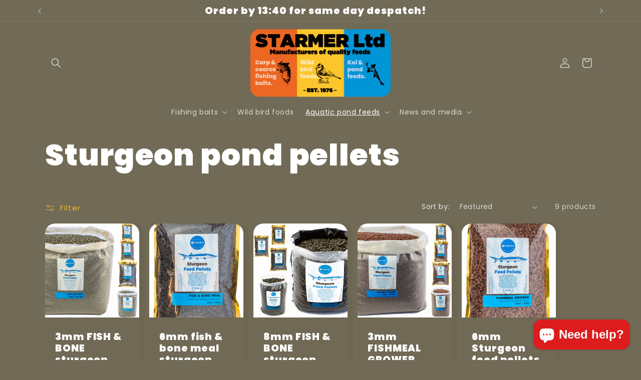

--- FILE ---
content_type: text/html; charset=utf-8
request_url: https://starmerltd.com/collections/sturgeon-pond-pellets
body_size: 32358
content:
<!doctype html>
<html class="js" lang="en">
  <head>
    <meta charset="utf-8">
    <meta http-equiv="X-UA-Compatible" content="IE=edge">
    <meta name="viewport" content="width=device-width,initial-scale=1">
    <meta name="theme-color" content="">
    <link rel="canonical" href="https://starmerltd.com/collections/sturgeon-pond-pellets"><link rel="icon" type="image/png" href="//starmerltd.com/cdn/shop/files/Starmer-Ltd-favicon_1c70e27b-e61c-487f-adb2-41a0712505f8.png?crop=center&height=32&v=1691755021&width=32"><link rel="preconnect" href="https://fonts.shopifycdn.com" crossorigin><title>
      Sturgeon pond pellets
 &ndash; Starmer Ltd</title>

    

    

<meta property="og:site_name" content="Starmer Ltd">
<meta property="og:url" content="https://starmerltd.com/collections/sturgeon-pond-pellets">
<meta property="og:title" content="Sturgeon pond pellets">
<meta property="og:type" content="website">
<meta property="og:description" content="Manufacturers of great value high energy wild bird food for all your garden friends, high protein low waste floating koi and pond feeds and over 35 years of making the finest carp fishing baits, all with free delivery including. "><meta property="og:image" content="http://starmerltd.com/cdn/shop/files/current-Starmer-Ltd-logo-1984x924.png?v=1750161841">
  <meta property="og:image:secure_url" content="https://starmerltd.com/cdn/shop/files/current-Starmer-Ltd-logo-1984x924.png?v=1750161841">
  <meta property="og:image:width" content="1980">
  <meta property="og:image:height" content="924"><meta name="twitter:card" content="summary_large_image">
<meta name="twitter:title" content="Sturgeon pond pellets">
<meta name="twitter:description" content="Manufacturers of great value high energy wild bird food for all your garden friends, high protein low waste floating koi and pond feeds and over 35 years of making the finest carp fishing baits, all with free delivery including. ">


    <script src="//starmerltd.com/cdn/shop/t/28/assets/constants.js?v=132983761750457495441763552638" defer="defer"></script>
    <script src="//starmerltd.com/cdn/shop/t/28/assets/pubsub.js?v=25310214064522200911763552716" defer="defer"></script>
    <script src="//starmerltd.com/cdn/shop/t/28/assets/global.js?v=7301445359237545521763552643" defer="defer"></script>
    <script src="//starmerltd.com/cdn/shop/t/28/assets/details-disclosure.js?v=13653116266235556501763552640" defer="defer"></script>
    <script src="//starmerltd.com/cdn/shop/t/28/assets/details-modal.js?v=25581673532751508451763552641" defer="defer"></script>
    <script src="//starmerltd.com/cdn/shop/t/28/assets/search-form.js?v=133129549252120666541763552723" defer="defer"></script><script src="//starmerltd.com/cdn/shop/t/28/assets/animations.js?v=88693664871331136111763552607" defer="defer"></script><script>window.performance && window.performance.mark && window.performance.mark('shopify.content_for_header.start');</script><meta name="google-site-verification" content="q1wiHfh1TApE-bpSbPlkWLF4ADbRByzJ9AxyRhEYhDI">
<meta id="shopify-digital-wallet" name="shopify-digital-wallet" content="/2856020/digital_wallets/dialog">
<meta name="shopify-checkout-api-token" content="de015c2b38122b58402d67abdbe57368">
<meta id="in-context-paypal-metadata" data-shop-id="2856020" data-venmo-supported="false" data-environment="production" data-locale="en_US" data-paypal-v4="true" data-currency="GBP">
<link rel="alternate" type="application/atom+xml" title="Feed" href="/collections/sturgeon-pond-pellets.atom" />
<link rel="alternate" type="application/json+oembed" href="https://starmerltd.com/collections/sturgeon-pond-pellets.oembed">
<script async="async" src="/checkouts/internal/preloads.js?locale=en-GB"></script>
<link rel="preconnect" href="https://shop.app" crossorigin="anonymous">
<script async="async" src="https://shop.app/checkouts/internal/preloads.js?locale=en-GB&shop_id=2856020" crossorigin="anonymous"></script>
<script id="apple-pay-shop-capabilities" type="application/json">{"shopId":2856020,"countryCode":"GB","currencyCode":"GBP","merchantCapabilities":["supports3DS"],"merchantId":"gid:\/\/shopify\/Shop\/2856020","merchantName":"Starmer Ltd","requiredBillingContactFields":["postalAddress","email","phone"],"requiredShippingContactFields":["postalAddress","email","phone"],"shippingType":"shipping","supportedNetworks":["visa","maestro","masterCard"],"total":{"type":"pending","label":"Starmer Ltd","amount":"1.00"},"shopifyPaymentsEnabled":true,"supportsSubscriptions":true}</script>
<script id="shopify-features" type="application/json">{"accessToken":"de015c2b38122b58402d67abdbe57368","betas":["rich-media-storefront-analytics"],"domain":"starmerltd.com","predictiveSearch":true,"shopId":2856020,"locale":"en"}</script>
<script>var Shopify = Shopify || {};
Shopify.shop = "starmerbaits-com.myshopify.com";
Shopify.locale = "en";
Shopify.currency = {"active":"GBP","rate":"1.0"};
Shopify.country = "GB";
Shopify.theme = {"name":"Updated copy of Updated copy of Craft","id":184491868546,"schema_name":"Craft","schema_version":"15.4.0","theme_store_id":1368,"role":"main"};
Shopify.theme.handle = "null";
Shopify.theme.style = {"id":null,"handle":null};
Shopify.cdnHost = "starmerltd.com/cdn";
Shopify.routes = Shopify.routes || {};
Shopify.routes.root = "/";</script>
<script type="module">!function(o){(o.Shopify=o.Shopify||{}).modules=!0}(window);</script>
<script>!function(o){function n(){var o=[];function n(){o.push(Array.prototype.slice.apply(arguments))}return n.q=o,n}var t=o.Shopify=o.Shopify||{};t.loadFeatures=n(),t.autoloadFeatures=n()}(window);</script>
<script>
  window.ShopifyPay = window.ShopifyPay || {};
  window.ShopifyPay.apiHost = "shop.app\/pay";
  window.ShopifyPay.redirectState = null;
</script>
<script id="shop-js-analytics" type="application/json">{"pageType":"collection"}</script>
<script defer="defer" async type="module" src="//starmerltd.com/cdn/shopifycloud/shop-js/modules/v2/client.init-shop-cart-sync_BT-GjEfc.en.esm.js"></script>
<script defer="defer" async type="module" src="//starmerltd.com/cdn/shopifycloud/shop-js/modules/v2/chunk.common_D58fp_Oc.esm.js"></script>
<script defer="defer" async type="module" src="//starmerltd.com/cdn/shopifycloud/shop-js/modules/v2/chunk.modal_xMitdFEc.esm.js"></script>
<script type="module">
  await import("//starmerltd.com/cdn/shopifycloud/shop-js/modules/v2/client.init-shop-cart-sync_BT-GjEfc.en.esm.js");
await import("//starmerltd.com/cdn/shopifycloud/shop-js/modules/v2/chunk.common_D58fp_Oc.esm.js");
await import("//starmerltd.com/cdn/shopifycloud/shop-js/modules/v2/chunk.modal_xMitdFEc.esm.js");

  window.Shopify.SignInWithShop?.initShopCartSync?.({"fedCMEnabled":true,"windoidEnabled":true});

</script>
<script>
  window.Shopify = window.Shopify || {};
  if (!window.Shopify.featureAssets) window.Shopify.featureAssets = {};
  window.Shopify.featureAssets['shop-js'] = {"shop-cart-sync":["modules/v2/client.shop-cart-sync_DZOKe7Ll.en.esm.js","modules/v2/chunk.common_D58fp_Oc.esm.js","modules/v2/chunk.modal_xMitdFEc.esm.js"],"init-fed-cm":["modules/v2/client.init-fed-cm_B6oLuCjv.en.esm.js","modules/v2/chunk.common_D58fp_Oc.esm.js","modules/v2/chunk.modal_xMitdFEc.esm.js"],"shop-cash-offers":["modules/v2/client.shop-cash-offers_D2sdYoxE.en.esm.js","modules/v2/chunk.common_D58fp_Oc.esm.js","modules/v2/chunk.modal_xMitdFEc.esm.js"],"shop-login-button":["modules/v2/client.shop-login-button_QeVjl5Y3.en.esm.js","modules/v2/chunk.common_D58fp_Oc.esm.js","modules/v2/chunk.modal_xMitdFEc.esm.js"],"pay-button":["modules/v2/client.pay-button_DXTOsIq6.en.esm.js","modules/v2/chunk.common_D58fp_Oc.esm.js","modules/v2/chunk.modal_xMitdFEc.esm.js"],"shop-button":["modules/v2/client.shop-button_DQZHx9pm.en.esm.js","modules/v2/chunk.common_D58fp_Oc.esm.js","modules/v2/chunk.modal_xMitdFEc.esm.js"],"avatar":["modules/v2/client.avatar_BTnouDA3.en.esm.js"],"init-windoid":["modules/v2/client.init-windoid_CR1B-cfM.en.esm.js","modules/v2/chunk.common_D58fp_Oc.esm.js","modules/v2/chunk.modal_xMitdFEc.esm.js"],"init-shop-for-new-customer-accounts":["modules/v2/client.init-shop-for-new-customer-accounts_C_vY_xzh.en.esm.js","modules/v2/client.shop-login-button_QeVjl5Y3.en.esm.js","modules/v2/chunk.common_D58fp_Oc.esm.js","modules/v2/chunk.modal_xMitdFEc.esm.js"],"init-shop-email-lookup-coordinator":["modules/v2/client.init-shop-email-lookup-coordinator_BI7n9ZSv.en.esm.js","modules/v2/chunk.common_D58fp_Oc.esm.js","modules/v2/chunk.modal_xMitdFEc.esm.js"],"init-shop-cart-sync":["modules/v2/client.init-shop-cart-sync_BT-GjEfc.en.esm.js","modules/v2/chunk.common_D58fp_Oc.esm.js","modules/v2/chunk.modal_xMitdFEc.esm.js"],"shop-toast-manager":["modules/v2/client.shop-toast-manager_DiYdP3xc.en.esm.js","modules/v2/chunk.common_D58fp_Oc.esm.js","modules/v2/chunk.modal_xMitdFEc.esm.js"],"init-customer-accounts":["modules/v2/client.init-customer-accounts_D9ZNqS-Q.en.esm.js","modules/v2/client.shop-login-button_QeVjl5Y3.en.esm.js","modules/v2/chunk.common_D58fp_Oc.esm.js","modules/v2/chunk.modal_xMitdFEc.esm.js"],"init-customer-accounts-sign-up":["modules/v2/client.init-customer-accounts-sign-up_iGw4briv.en.esm.js","modules/v2/client.shop-login-button_QeVjl5Y3.en.esm.js","modules/v2/chunk.common_D58fp_Oc.esm.js","modules/v2/chunk.modal_xMitdFEc.esm.js"],"shop-follow-button":["modules/v2/client.shop-follow-button_CqMgW2wH.en.esm.js","modules/v2/chunk.common_D58fp_Oc.esm.js","modules/v2/chunk.modal_xMitdFEc.esm.js"],"checkout-modal":["modules/v2/client.checkout-modal_xHeaAweL.en.esm.js","modules/v2/chunk.common_D58fp_Oc.esm.js","modules/v2/chunk.modal_xMitdFEc.esm.js"],"shop-login":["modules/v2/client.shop-login_D91U-Q7h.en.esm.js","modules/v2/chunk.common_D58fp_Oc.esm.js","modules/v2/chunk.modal_xMitdFEc.esm.js"],"lead-capture":["modules/v2/client.lead-capture_BJmE1dJe.en.esm.js","modules/v2/chunk.common_D58fp_Oc.esm.js","modules/v2/chunk.modal_xMitdFEc.esm.js"],"payment-terms":["modules/v2/client.payment-terms_Ci9AEqFq.en.esm.js","modules/v2/chunk.common_D58fp_Oc.esm.js","modules/v2/chunk.modal_xMitdFEc.esm.js"]};
</script>
<script>(function() {
  var isLoaded = false;
  function asyncLoad() {
    if (isLoaded) return;
    isLoaded = true;
    var urls = ["https:\/\/www.improvedcontactform.com\/icf.js?shop=starmerbaits-com.myshopify.com"];
    for (var i = 0; i < urls.length; i++) {
      var s = document.createElement('script');
      s.type = 'text/javascript';
      s.async = true;
      s.src = urls[i];
      var x = document.getElementsByTagName('script')[0];
      x.parentNode.insertBefore(s, x);
    }
  };
  if(window.attachEvent) {
    window.attachEvent('onload', asyncLoad);
  } else {
    window.addEventListener('load', asyncLoad, false);
  }
})();</script>
<script id="__st">var __st={"a":2856020,"offset":0,"reqid":"34dabbce-274e-4a7c-abc0-382235012114-1769061425","pageurl":"starmerltd.com\/collections\/sturgeon-pond-pellets","u":"4597528f83f4","p":"collection","rtyp":"collection","rid":290993471681};</script>
<script>window.ShopifyPaypalV4VisibilityTracking = true;</script>
<script id="captcha-bootstrap">!function(){'use strict';const t='contact',e='account',n='new_comment',o=[[t,t],['blogs',n],['comments',n],[t,'customer']],c=[[e,'customer_login'],[e,'guest_login'],[e,'recover_customer_password'],[e,'create_customer']],r=t=>t.map((([t,e])=>`form[action*='/${t}']:not([data-nocaptcha='true']) input[name='form_type'][value='${e}']`)).join(','),a=t=>()=>t?[...document.querySelectorAll(t)].map((t=>t.form)):[];function s(){const t=[...o],e=r(t);return a(e)}const i='password',u='form_key',d=['recaptcha-v3-token','g-recaptcha-response','h-captcha-response',i],f=()=>{try{return window.sessionStorage}catch{return}},m='__shopify_v',_=t=>t.elements[u];function p(t,e,n=!1){try{const o=window.sessionStorage,c=JSON.parse(o.getItem(e)),{data:r}=function(t){const{data:e,action:n}=t;return t[m]||n?{data:e,action:n}:{data:t,action:n}}(c);for(const[e,n]of Object.entries(r))t.elements[e]&&(t.elements[e].value=n);n&&o.removeItem(e)}catch(o){console.error('form repopulation failed',{error:o})}}const l='form_type',E='cptcha';function T(t){t.dataset[E]=!0}const w=window,h=w.document,L='Shopify',v='ce_forms',y='captcha';let A=!1;((t,e)=>{const n=(g='f06e6c50-85a8-45c8-87d0-21a2b65856fe',I='https://cdn.shopify.com/shopifycloud/storefront-forms-hcaptcha/ce_storefront_forms_captcha_hcaptcha.v1.5.2.iife.js',D={infoText:'Protected by hCaptcha',privacyText:'Privacy',termsText:'Terms'},(t,e,n)=>{const o=w[L][v],c=o.bindForm;if(c)return c(t,g,e,D).then(n);var r;o.q.push([[t,g,e,D],n]),r=I,A||(h.body.append(Object.assign(h.createElement('script'),{id:'captcha-provider',async:!0,src:r})),A=!0)});var g,I,D;w[L]=w[L]||{},w[L][v]=w[L][v]||{},w[L][v].q=[],w[L][y]=w[L][y]||{},w[L][y].protect=function(t,e){n(t,void 0,e),T(t)},Object.freeze(w[L][y]),function(t,e,n,w,h,L){const[v,y,A,g]=function(t,e,n){const i=e?o:[],u=t?c:[],d=[...i,...u],f=r(d),m=r(i),_=r(d.filter((([t,e])=>n.includes(e))));return[a(f),a(m),a(_),s()]}(w,h,L),I=t=>{const e=t.target;return e instanceof HTMLFormElement?e:e&&e.form},D=t=>v().includes(t);t.addEventListener('submit',(t=>{const e=I(t);if(!e)return;const n=D(e)&&!e.dataset.hcaptchaBound&&!e.dataset.recaptchaBound,o=_(e),c=g().includes(e)&&(!o||!o.value);(n||c)&&t.preventDefault(),c&&!n&&(function(t){try{if(!f())return;!function(t){const e=f();if(!e)return;const n=_(t);if(!n)return;const o=n.value;o&&e.removeItem(o)}(t);const e=Array.from(Array(32),(()=>Math.random().toString(36)[2])).join('');!function(t,e){_(t)||t.append(Object.assign(document.createElement('input'),{type:'hidden',name:u})),t.elements[u].value=e}(t,e),function(t,e){const n=f();if(!n)return;const o=[...t.querySelectorAll(`input[type='${i}']`)].map((({name:t})=>t)),c=[...d,...o],r={};for(const[a,s]of new FormData(t).entries())c.includes(a)||(r[a]=s);n.setItem(e,JSON.stringify({[m]:1,action:t.action,data:r}))}(t,e)}catch(e){console.error('failed to persist form',e)}}(e),e.submit())}));const S=(t,e)=>{t&&!t.dataset[E]&&(n(t,e.some((e=>e===t))),T(t))};for(const o of['focusin','change'])t.addEventListener(o,(t=>{const e=I(t);D(e)&&S(e,y())}));const B=e.get('form_key'),M=e.get(l),P=B&&M;t.addEventListener('DOMContentLoaded',(()=>{const t=y();if(P)for(const e of t)e.elements[l].value===M&&p(e,B);[...new Set([...A(),...v().filter((t=>'true'===t.dataset.shopifyCaptcha))])].forEach((e=>S(e,t)))}))}(h,new URLSearchParams(w.location.search),n,t,e,['guest_login'])})(!0,!0)}();</script>
<script integrity="sha256-4kQ18oKyAcykRKYeNunJcIwy7WH5gtpwJnB7kiuLZ1E=" data-source-attribution="shopify.loadfeatures" defer="defer" src="//starmerltd.com/cdn/shopifycloud/storefront/assets/storefront/load_feature-a0a9edcb.js" crossorigin="anonymous"></script>
<script crossorigin="anonymous" defer="defer" src="//starmerltd.com/cdn/shopifycloud/storefront/assets/shopify_pay/storefront-65b4c6d7.js?v=20250812"></script>
<script data-source-attribution="shopify.dynamic_checkout.dynamic.init">var Shopify=Shopify||{};Shopify.PaymentButton=Shopify.PaymentButton||{isStorefrontPortableWallets:!0,init:function(){window.Shopify.PaymentButton.init=function(){};var t=document.createElement("script");t.src="https://starmerltd.com/cdn/shopifycloud/portable-wallets/latest/portable-wallets.en.js",t.type="module",document.head.appendChild(t)}};
</script>
<script data-source-attribution="shopify.dynamic_checkout.buyer_consent">
  function portableWalletsHideBuyerConsent(e){var t=document.getElementById("shopify-buyer-consent"),n=document.getElementById("shopify-subscription-policy-button");t&&n&&(t.classList.add("hidden"),t.setAttribute("aria-hidden","true"),n.removeEventListener("click",e))}function portableWalletsShowBuyerConsent(e){var t=document.getElementById("shopify-buyer-consent"),n=document.getElementById("shopify-subscription-policy-button");t&&n&&(t.classList.remove("hidden"),t.removeAttribute("aria-hidden"),n.addEventListener("click",e))}window.Shopify?.PaymentButton&&(window.Shopify.PaymentButton.hideBuyerConsent=portableWalletsHideBuyerConsent,window.Shopify.PaymentButton.showBuyerConsent=portableWalletsShowBuyerConsent);
</script>
<script data-source-attribution="shopify.dynamic_checkout.cart.bootstrap">document.addEventListener("DOMContentLoaded",(function(){function t(){return document.querySelector("shopify-accelerated-checkout-cart, shopify-accelerated-checkout")}if(t())Shopify.PaymentButton.init();else{new MutationObserver((function(e,n){t()&&(Shopify.PaymentButton.init(),n.disconnect())})).observe(document.body,{childList:!0,subtree:!0})}}));
</script>
<script id='scb4127' type='text/javascript' async='' src='https://starmerltd.com/cdn/shopifycloud/privacy-banner/storefront-banner.js'></script><link id="shopify-accelerated-checkout-styles" rel="stylesheet" media="screen" href="https://starmerltd.com/cdn/shopifycloud/portable-wallets/latest/accelerated-checkout-backwards-compat.css" crossorigin="anonymous">
<style id="shopify-accelerated-checkout-cart">
        #shopify-buyer-consent {
  margin-top: 1em;
  display: inline-block;
  width: 100%;
}

#shopify-buyer-consent.hidden {
  display: none;
}

#shopify-subscription-policy-button {
  background: none;
  border: none;
  padding: 0;
  text-decoration: underline;
  font-size: inherit;
  cursor: pointer;
}

#shopify-subscription-policy-button::before {
  box-shadow: none;
}

      </style>
<script id="sections-script" data-sections="header" defer="defer" src="//starmerltd.com/cdn/shop/t/28/compiled_assets/scripts.js?v=342"></script>
<script>window.performance && window.performance.mark && window.performance.mark('shopify.content_for_header.end');</script>


    <style data-shopify>
      @font-face {
  font-family: Poppins;
  font-weight: 400;
  font-style: normal;
  font-display: swap;
  src: url("//starmerltd.com/cdn/fonts/poppins/poppins_n4.0ba78fa5af9b0e1a374041b3ceaadf0a43b41362.woff2") format("woff2"),
       url("//starmerltd.com/cdn/fonts/poppins/poppins_n4.214741a72ff2596839fc9760ee7a770386cf16ca.woff") format("woff");
}

      @font-face {
  font-family: Poppins;
  font-weight: 700;
  font-style: normal;
  font-display: swap;
  src: url("//starmerltd.com/cdn/fonts/poppins/poppins_n7.56758dcf284489feb014a026f3727f2f20a54626.woff2") format("woff2"),
       url("//starmerltd.com/cdn/fonts/poppins/poppins_n7.f34f55d9b3d3205d2cd6f64955ff4b36f0cfd8da.woff") format("woff");
}

      @font-face {
  font-family: Poppins;
  font-weight: 400;
  font-style: italic;
  font-display: swap;
  src: url("//starmerltd.com/cdn/fonts/poppins/poppins_i4.846ad1e22474f856bd6b81ba4585a60799a9f5d2.woff2") format("woff2"),
       url("//starmerltd.com/cdn/fonts/poppins/poppins_i4.56b43284e8b52fc64c1fd271f289a39e8477e9ec.woff") format("woff");
}

      @font-face {
  font-family: Poppins;
  font-weight: 700;
  font-style: italic;
  font-display: swap;
  src: url("//starmerltd.com/cdn/fonts/poppins/poppins_i7.42fd71da11e9d101e1e6c7932199f925f9eea42d.woff2") format("woff2"),
       url("//starmerltd.com/cdn/fonts/poppins/poppins_i7.ec8499dbd7616004e21155106d13837fff4cf556.woff") format("woff");
}

      @font-face {
  font-family: Poppins;
  font-weight: 900;
  font-style: normal;
  font-display: swap;
  src: url("//starmerltd.com/cdn/fonts/poppins/poppins_n9.eb6b9ef01b62e777a960bfd02fc9fb4918cd3eab.woff2") format("woff2"),
       url("//starmerltd.com/cdn/fonts/poppins/poppins_n9.6501a5bd018e348b6d5d6e8c335f9e7d32a80c36.woff") format("woff");
}


      
        :root,
        .color-background-1 {
          --color-background: 113,106,86;
        
          --gradient-background: #716a56;
        

        

        --color-foreground: 255,255,255;
        --color-background-contrast: 41,38,31;
        --color-shadow: 37,37,37;
        --color-button: 37,37,37;
        --color-button-text: 255,255,255;
        --color-secondary-button: 113,106,86;
        --color-secondary-button-text: 253,199,46;
        --color-link: 253,199,46;
        --color-badge-foreground: 255,255,255;
        --color-badge-background: 113,106,86;
        --color-badge-border: 255,255,255;
        --payment-terms-background-color: rgb(113 106 86);
      }
      
        
        .color-background-2 {
          --color-background: 255,255,255;
        
          --gradient-background: #ffffff;
        

        

        --color-foreground: 37,37,37;
        --color-background-contrast: 191,191,191;
        --color-shadow: 37,37,37;
        --color-button: 37,37,37;
        --color-button-text: 255,255,255;
        --color-secondary-button: 255,255,255;
        --color-secondary-button-text: 37,37,37;
        --color-link: 37,37,37;
        --color-badge-foreground: 37,37,37;
        --color-badge-background: 255,255,255;
        --color-badge-border: 37,37,37;
        --payment-terms-background-color: rgb(255 255 255);
      }
      
        
        .color-inverse {
          --color-background: 113,106,86;
        
          --gradient-background: #716a56;
        

        

        --color-foreground: 239,236,236;
        --color-background-contrast: 41,38,31;
        --color-shadow: 37,37,37;
        --color-button: 239,236,236;
        --color-button-text: 113,106,86;
        --color-secondary-button: 113,106,86;
        --color-secondary-button-text: 239,236,236;
        --color-link: 239,236,236;
        --color-badge-foreground: 239,236,236;
        --color-badge-background: 113,106,86;
        --color-badge-border: 239,236,236;
        --payment-terms-background-color: rgb(113 106 86);
      }
      
        
        .color-accent-1 {
          --color-background: 253,199,46;
        
          --gradient-background: #fdc72e;
        

        

        --color-foreground: 44,51,47;
        --color-background-contrast: 170,126,2;
        --color-shadow: 37,37,37;
        --color-button: 239,236,236;
        --color-button-text: 44,51,47;
        --color-secondary-button: 253,199,46;
        --color-secondary-button-text: 239,236,236;
        --color-link: 239,236,236;
        --color-badge-foreground: 44,51,47;
        --color-badge-background: 253,199,46;
        --color-badge-border: 44,51,47;
        --payment-terms-background-color: rgb(253 199 46);
      }
      
        
        .color-accent-2 {
          --color-background: 63,81,71;
        
          --gradient-background: #3f5147;
        

        

        --color-foreground: 239,236,236;
        --color-background-contrast: 7,9,8;
        --color-shadow: 37,37,37;
        --color-button: 239,236,236;
        --color-button-text: 63,81,71;
        --color-secondary-button: 63,81,71;
        --color-secondary-button-text: 239,236,236;
        --color-link: 239,236,236;
        --color-badge-foreground: 239,236,236;
        --color-badge-background: 63,81,71;
        --color-badge-border: 239,236,236;
        --payment-terms-background-color: rgb(63 81 71);
      }
      
        
        .color-scheme-0b983383-999a-457c-869f-f7e695ae8f53 {
          --color-background: 239,236,236;
        
          --gradient-background: #efecec;
        

        

        --color-foreground: 37,37,37;
        --color-background-contrast: 181,167,167;
        --color-shadow: 37,37,37;
        --color-button: 44,51,47;
        --color-button-text: 255,255,255;
        --color-secondary-button: 239,236,236;
        --color-secondary-button-text: 80,86,85;
        --color-link: 80,86,85;
        --color-badge-foreground: 37,37,37;
        --color-badge-background: 239,236,236;
        --color-badge-border: 37,37,37;
        --payment-terms-background-color: rgb(239 236 236);
      }
      
        
        .color-scheme-82e8a1d8-7d2d-4582-9deb-70d17700dc76 {
          --color-background: 239,236,236;
        
          --gradient-background: #efecec;
        

        

        --color-foreground: 37,37,37;
        --color-background-contrast: 181,167,167;
        --color-shadow: 37,37,37;
        --color-button: 44,51,47;
        --color-button-text: 255,255,255;
        --color-secondary-button: 239,236,236;
        --color-secondary-button-text: 80,86,85;
        --color-link: 80,86,85;
        --color-badge-foreground: 37,37,37;
        --color-badge-background: 239,236,236;
        --color-badge-border: 37,37,37;
        --payment-terms-background-color: rgb(239 236 236);
      }
      
        
        .color-scheme-a7e03d4d-e809-437e-933b-181d134b3594 {
          --color-background: 113,106,86;
        
          --gradient-background: #716a56;
        

        

        --color-foreground: 255,255,255;
        --color-background-contrast: 41,38,31;
        --color-shadow: 37,37,37;
        --color-button: 44,51,47;
        --color-button-text: 255,255,255;
        --color-secondary-button: 113,106,86;
        --color-secondary-button-text: 80,86,85;
        --color-link: 80,86,85;
        --color-badge-foreground: 255,255,255;
        --color-badge-background: 113,106,86;
        --color-badge-border: 255,255,255;
        --payment-terms-background-color: rgb(113 106 86);
      }
      
        
        .color-scheme-c8ba0fbc-9bb9-4230-9fb6-543b8e8f4ae2 {
          --color-background: 113,106,86;
        
          --gradient-background: #716a56;
        

        

        --color-foreground: 255,255,255;
        --color-background-contrast: 41,38,31;
        --color-shadow: 37,37,37;
        --color-button: 44,51,47;
        --color-button-text: 255,255,255;
        --color-secondary-button: 113,106,86;
        --color-secondary-button-text: 80,86,85;
        --color-link: 80,86,85;
        --color-badge-foreground: 255,255,255;
        --color-badge-background: 113,106,86;
        --color-badge-border: 255,255,255;
        --payment-terms-background-color: rgb(113 106 86);
      }
      
        
        .color-scheme-c45892b4-cb6b-4fdc-ba57-6378805291de {
          --color-background: 113,106,86;
        
          --gradient-background: #716a56;
        

        

        --color-foreground: 255,255,255;
        --color-background-contrast: 41,38,31;
        --color-shadow: 37,37,37;
        --color-button: 44,51,47;
        --color-button-text: 255,255,255;
        --color-secondary-button: 113,106,86;
        --color-secondary-button-text: 255,255,255;
        --color-link: 255,255,255;
        --color-badge-foreground: 255,255,255;
        --color-badge-background: 113,106,86;
        --color-badge-border: 255,255,255;
        --payment-terms-background-color: rgb(113 106 86);
      }
      
        
        .color-scheme-2167cbd7-3a45-454e-a7a5-2787bfeb577d {
          --color-background: 0,150,214;
        
          --gradient-background: #0096d6;
        

        

        --color-foreground: 37,37,37;
        --color-background-contrast: 0,61,87;
        --color-shadow: 37,37,37;
        --color-button: 44,51,47;
        --color-button-text: 255,255,255;
        --color-secondary-button: 0,150,214;
        --color-secondary-button-text: 80,86,85;
        --color-link: 80,86,85;
        --color-badge-foreground: 37,37,37;
        --color-badge-background: 0,150,214;
        --color-badge-border: 37,37,37;
        --payment-terms-background-color: rgb(0 150 214);
      }
      
        
        .color-scheme-9f3104b1-985a-4604-bc90-1ecd4b12b8af {
          --color-background: 253,199,46;
        
          --gradient-background: #fdc72e;
        

        

        --color-foreground: 37,37,37;
        --color-background-contrast: 170,126,2;
        --color-shadow: 37,37,37;
        --color-button: 44,51,47;
        --color-button-text: 255,255,255;
        --color-secondary-button: 253,199,46;
        --color-secondary-button-text: 80,86,85;
        --color-link: 80,86,85;
        --color-badge-foreground: 37,37,37;
        --color-badge-background: 253,199,46;
        --color-badge-border: 37,37,37;
        --payment-terms-background-color: rgb(253 199 46);
      }
      

      body, .color-background-1, .color-background-2, .color-inverse, .color-accent-1, .color-accent-2, .color-scheme-0b983383-999a-457c-869f-f7e695ae8f53, .color-scheme-82e8a1d8-7d2d-4582-9deb-70d17700dc76, .color-scheme-a7e03d4d-e809-437e-933b-181d134b3594, .color-scheme-c8ba0fbc-9bb9-4230-9fb6-543b8e8f4ae2, .color-scheme-c45892b4-cb6b-4fdc-ba57-6378805291de, .color-scheme-2167cbd7-3a45-454e-a7a5-2787bfeb577d, .color-scheme-9f3104b1-985a-4604-bc90-1ecd4b12b8af {
        color: rgba(var(--color-foreground), 0.75);
        background-color: rgb(var(--color-background));
      }

      :root {
        --font-body-family: Poppins, sans-serif;
        --font-body-style: normal;
        --font-body-weight: 400;
        --font-body-weight-bold: 700;

        --font-heading-family: Poppins, sans-serif;
        --font-heading-style: normal;
        --font-heading-weight: 900;

        --font-body-scale: 1.0;
        --font-heading-scale: 1.5;

        --media-padding: px;
        --media-border-opacity: 0.1;
        --media-border-width: 0px;
        --media-radius: 6px;
        --media-shadow-opacity: 0.0;
        --media-shadow-horizontal-offset: 0px;
        --media-shadow-vertical-offset: 4px;
        --media-shadow-blur-radius: 5px;
        --media-shadow-visible: 0;

        --page-width: 120rem;
        --page-width-margin: 0rem;

        --product-card-image-padding: 0.0rem;
        --product-card-corner-radius: 2.0rem;
        --product-card-text-alignment: left;
        --product-card-border-width: 0.0rem;
        --product-card-border-opacity: 0.1;
        --product-card-shadow-opacity: 0.05;
        --product-card-shadow-visible: 1;
        --product-card-shadow-horizontal-offset: 1.0rem;
        --product-card-shadow-vertical-offset: 0.0rem;
        --product-card-shadow-blur-radius: 0.5rem;

        --collection-card-image-padding: 0.0rem;
        --collection-card-corner-radius: 4.0rem;
        --collection-card-text-alignment: left;
        --collection-card-border-width: 0.0rem;
        --collection-card-border-opacity: 0.55;
        --collection-card-shadow-opacity: 0.4;
        --collection-card-shadow-visible: 1;
        --collection-card-shadow-horizontal-offset: 0.0rem;
        --collection-card-shadow-vertical-offset: 0.4rem;
        --collection-card-shadow-blur-radius: 1.0rem;

        --blog-card-image-padding: 0.0rem;
        --blog-card-corner-radius: 0.6rem;
        --blog-card-text-alignment: left;
        --blog-card-border-width: 0.0rem;
        --blog-card-border-opacity: 0.1;
        --blog-card-shadow-opacity: 0.0;
        --blog-card-shadow-visible: 0;
        --blog-card-shadow-horizontal-offset: 0.0rem;
        --blog-card-shadow-vertical-offset: 0.4rem;
        --blog-card-shadow-blur-radius: 0.5rem;

        --badge-corner-radius: 0.6rem;

        --popup-border-width: 0px;
        --popup-border-opacity: 0.5;
        --popup-corner-radius: 6px;
        --popup-shadow-opacity: 0.0;
        --popup-shadow-horizontal-offset: 0px;
        --popup-shadow-vertical-offset: 4px;
        --popup-shadow-blur-radius: 5px;

        --drawer-border-width: 1px;
        --drawer-border-opacity: 0.1;
        --drawer-shadow-opacity: 0.0;
        --drawer-shadow-horizontal-offset: 0px;
        --drawer-shadow-vertical-offset: 4px;
        --drawer-shadow-blur-radius: 5px;

        --spacing-sections-desktop: 0px;
        --spacing-sections-mobile: 0px;

        --grid-desktop-vertical-spacing: 20px;
        --grid-desktop-horizontal-spacing: 20px;
        --grid-mobile-vertical-spacing: 10px;
        --grid-mobile-horizontal-spacing: 10px;

        --text-boxes-border-opacity: 0.1;
        --text-boxes-border-width: 0px;
        --text-boxes-radius: 6px;
        --text-boxes-shadow-opacity: 0.0;
        --text-boxes-shadow-visible: 0;
        --text-boxes-shadow-horizontal-offset: 0px;
        --text-boxes-shadow-vertical-offset: 4px;
        --text-boxes-shadow-blur-radius: 5px;

        --buttons-radius: 6px;
        --buttons-radius-outset: 7px;
        --buttons-border-width: 1px;
        --buttons-border-opacity: 1.0;
        --buttons-shadow-opacity: 0.0;
        --buttons-shadow-visible: 0;
        --buttons-shadow-horizontal-offset: 0px;
        --buttons-shadow-vertical-offset: 4px;
        --buttons-shadow-blur-radius: 5px;
        --buttons-border-offset: 0.3px;

        --inputs-radius: 6px;
        --inputs-border-width: 0px;
        --inputs-border-opacity: 0.55;
        --inputs-shadow-opacity: 0.0;
        --inputs-shadow-horizontal-offset: 0px;
        --inputs-margin-offset: 0px;
        --inputs-shadow-vertical-offset: 0px;
        --inputs-shadow-blur-radius: 5px;
        --inputs-radius-outset: 6px;

        --variant-pills-radius: 40px;
        --variant-pills-border-width: 0px;
        --variant-pills-border-opacity: 0.55;
        --variant-pills-shadow-opacity: 0.0;
        --variant-pills-shadow-horizontal-offset: 0px;
        --variant-pills-shadow-vertical-offset: 4px;
        --variant-pills-shadow-blur-radius: 5px;
      }

      *,
      *::before,
      *::after {
        box-sizing: inherit;
      }

      html {
        box-sizing: border-box;
        font-size: calc(var(--font-body-scale) * 62.5%);
        height: 100%;
      }

      body {
        display: grid;
        grid-template-rows: auto auto 1fr auto;
        grid-template-columns: 100%;
        min-height: 100%;
        margin: 0;
        font-size: 1.5rem;
        letter-spacing: 0.06rem;
        line-height: calc(1 + 0.8 / var(--font-body-scale));
        font-family: var(--font-body-family);
        font-style: var(--font-body-style);
        font-weight: var(--font-body-weight);
      }

      @media screen and (min-width: 750px) {
        body {
          font-size: 1.6rem;
        }
      }
    </style>

    <link href="//starmerltd.com/cdn/shop/t/28/assets/base.css?v=159841507637079171801763552608" rel="stylesheet" type="text/css" media="all" />
    <link rel="stylesheet" href="//starmerltd.com/cdn/shop/t/28/assets/component-cart-items.css?v=13033300910818915211763552615" media="print" onload="this.media='all'">
      <link rel="preload" as="font" href="//starmerltd.com/cdn/fonts/poppins/poppins_n4.0ba78fa5af9b0e1a374041b3ceaadf0a43b41362.woff2" type="font/woff2" crossorigin>
      

      <link rel="preload" as="font" href="//starmerltd.com/cdn/fonts/poppins/poppins_n9.eb6b9ef01b62e777a960bfd02fc9fb4918cd3eab.woff2" type="font/woff2" crossorigin>
      
<link
        rel="stylesheet"
        href="//starmerltd.com/cdn/shop/t/28/assets/component-predictive-search.css?v=118923337488134913561763552629"
        media="print"
        onload="this.media='all'"
      ><script>
      if (Shopify.designMode) {
        document.documentElement.classList.add('shopify-design-mode');
      }
    </script>
  <script src="https://cdn.shopify.com/extensions/e8878072-2f6b-4e89-8082-94b04320908d/inbox-1254/assets/inbox-chat-loader.js" type="text/javascript" defer="defer"></script>
<link href="https://monorail-edge.shopifysvc.com" rel="dns-prefetch">
<script>(function(){if ("sendBeacon" in navigator && "performance" in window) {try {var session_token_from_headers = performance.getEntriesByType('navigation')[0].serverTiming.find(x => x.name == '_s').description;} catch {var session_token_from_headers = undefined;}var session_cookie_matches = document.cookie.match(/_shopify_s=([^;]*)/);var session_token_from_cookie = session_cookie_matches && session_cookie_matches.length === 2 ? session_cookie_matches[1] : "";var session_token = session_token_from_headers || session_token_from_cookie || "";function handle_abandonment_event(e) {var entries = performance.getEntries().filter(function(entry) {return /monorail-edge.shopifysvc.com/.test(entry.name);});if (!window.abandonment_tracked && entries.length === 0) {window.abandonment_tracked = true;var currentMs = Date.now();var navigation_start = performance.timing.navigationStart;var payload = {shop_id: 2856020,url: window.location.href,navigation_start,duration: currentMs - navigation_start,session_token,page_type: "collection"};window.navigator.sendBeacon("https://monorail-edge.shopifysvc.com/v1/produce", JSON.stringify({schema_id: "online_store_buyer_site_abandonment/1.1",payload: payload,metadata: {event_created_at_ms: currentMs,event_sent_at_ms: currentMs}}));}}window.addEventListener('pagehide', handle_abandonment_event);}}());</script>
<script id="web-pixels-manager-setup">(function e(e,d,r,n,o){if(void 0===o&&(o={}),!Boolean(null===(a=null===(i=window.Shopify)||void 0===i?void 0:i.analytics)||void 0===a?void 0:a.replayQueue)){var i,a;window.Shopify=window.Shopify||{};var t=window.Shopify;t.analytics=t.analytics||{};var s=t.analytics;s.replayQueue=[],s.publish=function(e,d,r){return s.replayQueue.push([e,d,r]),!0};try{self.performance.mark("wpm:start")}catch(e){}var l=function(){var e={modern:/Edge?\/(1{2}[4-9]|1[2-9]\d|[2-9]\d{2}|\d{4,})\.\d+(\.\d+|)|Firefox\/(1{2}[4-9]|1[2-9]\d|[2-9]\d{2}|\d{4,})\.\d+(\.\d+|)|Chrom(ium|e)\/(9{2}|\d{3,})\.\d+(\.\d+|)|(Maci|X1{2}).+ Version\/(15\.\d+|(1[6-9]|[2-9]\d|\d{3,})\.\d+)([,.]\d+|)( \(\w+\)|)( Mobile\/\w+|) Safari\/|Chrome.+OPR\/(9{2}|\d{3,})\.\d+\.\d+|(CPU[ +]OS|iPhone[ +]OS|CPU[ +]iPhone|CPU IPhone OS|CPU iPad OS)[ +]+(15[._]\d+|(1[6-9]|[2-9]\d|\d{3,})[._]\d+)([._]\d+|)|Android:?[ /-](13[3-9]|1[4-9]\d|[2-9]\d{2}|\d{4,})(\.\d+|)(\.\d+|)|Android.+Firefox\/(13[5-9]|1[4-9]\d|[2-9]\d{2}|\d{4,})\.\d+(\.\d+|)|Android.+Chrom(ium|e)\/(13[3-9]|1[4-9]\d|[2-9]\d{2}|\d{4,})\.\d+(\.\d+|)|SamsungBrowser\/([2-9]\d|\d{3,})\.\d+/,legacy:/Edge?\/(1[6-9]|[2-9]\d|\d{3,})\.\d+(\.\d+|)|Firefox\/(5[4-9]|[6-9]\d|\d{3,})\.\d+(\.\d+|)|Chrom(ium|e)\/(5[1-9]|[6-9]\d|\d{3,})\.\d+(\.\d+|)([\d.]+$|.*Safari\/(?![\d.]+ Edge\/[\d.]+$))|(Maci|X1{2}).+ Version\/(10\.\d+|(1[1-9]|[2-9]\d|\d{3,})\.\d+)([,.]\d+|)( \(\w+\)|)( Mobile\/\w+|) Safari\/|Chrome.+OPR\/(3[89]|[4-9]\d|\d{3,})\.\d+\.\d+|(CPU[ +]OS|iPhone[ +]OS|CPU[ +]iPhone|CPU IPhone OS|CPU iPad OS)[ +]+(10[._]\d+|(1[1-9]|[2-9]\d|\d{3,})[._]\d+)([._]\d+|)|Android:?[ /-](13[3-9]|1[4-9]\d|[2-9]\d{2}|\d{4,})(\.\d+|)(\.\d+|)|Mobile Safari.+OPR\/([89]\d|\d{3,})\.\d+\.\d+|Android.+Firefox\/(13[5-9]|1[4-9]\d|[2-9]\d{2}|\d{4,})\.\d+(\.\d+|)|Android.+Chrom(ium|e)\/(13[3-9]|1[4-9]\d|[2-9]\d{2}|\d{4,})\.\d+(\.\d+|)|Android.+(UC? ?Browser|UCWEB|U3)[ /]?(15\.([5-9]|\d{2,})|(1[6-9]|[2-9]\d|\d{3,})\.\d+)\.\d+|SamsungBrowser\/(5\.\d+|([6-9]|\d{2,})\.\d+)|Android.+MQ{2}Browser\/(14(\.(9|\d{2,})|)|(1[5-9]|[2-9]\d|\d{3,})(\.\d+|))(\.\d+|)|K[Aa][Ii]OS\/(3\.\d+|([4-9]|\d{2,})\.\d+)(\.\d+|)/},d=e.modern,r=e.legacy,n=navigator.userAgent;return n.match(d)?"modern":n.match(r)?"legacy":"unknown"}(),u="modern"===l?"modern":"legacy",c=(null!=n?n:{modern:"",legacy:""})[u],f=function(e){return[e.baseUrl,"/wpm","/b",e.hashVersion,"modern"===e.buildTarget?"m":"l",".js"].join("")}({baseUrl:d,hashVersion:r,buildTarget:u}),m=function(e){var d=e.version,r=e.bundleTarget,n=e.surface,o=e.pageUrl,i=e.monorailEndpoint;return{emit:function(e){var a=e.status,t=e.errorMsg,s=(new Date).getTime(),l=JSON.stringify({metadata:{event_sent_at_ms:s},events:[{schema_id:"web_pixels_manager_load/3.1",payload:{version:d,bundle_target:r,page_url:o,status:a,surface:n,error_msg:t},metadata:{event_created_at_ms:s}}]});if(!i)return console&&console.warn&&console.warn("[Web Pixels Manager] No Monorail endpoint provided, skipping logging."),!1;try{return self.navigator.sendBeacon.bind(self.navigator)(i,l)}catch(e){}var u=new XMLHttpRequest;try{return u.open("POST",i,!0),u.setRequestHeader("Content-Type","text/plain"),u.send(l),!0}catch(e){return console&&console.warn&&console.warn("[Web Pixels Manager] Got an unhandled error while logging to Monorail."),!1}}}}({version:r,bundleTarget:l,surface:e.surface,pageUrl:self.location.href,monorailEndpoint:e.monorailEndpoint});try{o.browserTarget=l,function(e){var d=e.src,r=e.async,n=void 0===r||r,o=e.onload,i=e.onerror,a=e.sri,t=e.scriptDataAttributes,s=void 0===t?{}:t,l=document.createElement("script"),u=document.querySelector("head"),c=document.querySelector("body");if(l.async=n,l.src=d,a&&(l.integrity=a,l.crossOrigin="anonymous"),s)for(var f in s)if(Object.prototype.hasOwnProperty.call(s,f))try{l.dataset[f]=s[f]}catch(e){}if(o&&l.addEventListener("load",o),i&&l.addEventListener("error",i),u)u.appendChild(l);else{if(!c)throw new Error("Did not find a head or body element to append the script");c.appendChild(l)}}({src:f,async:!0,onload:function(){if(!function(){var e,d;return Boolean(null===(d=null===(e=window.Shopify)||void 0===e?void 0:e.analytics)||void 0===d?void 0:d.initialized)}()){var d=window.webPixelsManager.init(e)||void 0;if(d){var r=window.Shopify.analytics;r.replayQueue.forEach((function(e){var r=e[0],n=e[1],o=e[2];d.publishCustomEvent(r,n,o)})),r.replayQueue=[],r.publish=d.publishCustomEvent,r.visitor=d.visitor,r.initialized=!0}}},onerror:function(){return m.emit({status:"failed",errorMsg:"".concat(f," has failed to load")})},sri:function(e){var d=/^sha384-[A-Za-z0-9+/=]+$/;return"string"==typeof e&&d.test(e)}(c)?c:"",scriptDataAttributes:o}),m.emit({status:"loading"})}catch(e){m.emit({status:"failed",errorMsg:(null==e?void 0:e.message)||"Unknown error"})}}})({shopId: 2856020,storefrontBaseUrl: "https://starmerltd.com",extensionsBaseUrl: "https://extensions.shopifycdn.com/cdn/shopifycloud/web-pixels-manager",monorailEndpoint: "https://monorail-edge.shopifysvc.com/unstable/produce_batch",surface: "storefront-renderer",enabledBetaFlags: ["2dca8a86"],webPixelsConfigList: [{"id":"2067693954","configuration":"{\"pixelCode\":\"CSTFDGRC77U71GVBOR4G\"}","eventPayloadVersion":"v1","runtimeContext":"STRICT","scriptVersion":"22e92c2ad45662f435e4801458fb78cc","type":"APP","apiClientId":4383523,"privacyPurposes":["ANALYTICS","MARKETING","SALE_OF_DATA"],"dataSharingAdjustments":{"protectedCustomerApprovalScopes":["read_customer_address","read_customer_email","read_customer_name","read_customer_personal_data","read_customer_phone"]}},{"id":"950534530","configuration":"{\"config\":\"{\\\"pixel_id\\\":\\\"GT-NGKQ4W9\\\",\\\"target_country\\\":\\\"GB\\\",\\\"gtag_events\\\":[{\\\"type\\\":\\\"purchase\\\",\\\"action_label\\\":\\\"MC-RLRVD3C3F1\\\"},{\\\"type\\\":\\\"page_view\\\",\\\"action_label\\\":\\\"MC-RLRVD3C3F1\\\"},{\\\"type\\\":\\\"view_item\\\",\\\"action_label\\\":\\\"MC-RLRVD3C3F1\\\"}],\\\"enable_monitoring_mode\\\":false}\"}","eventPayloadVersion":"v1","runtimeContext":"OPEN","scriptVersion":"b2a88bafab3e21179ed38636efcd8a93","type":"APP","apiClientId":1780363,"privacyPurposes":[],"dataSharingAdjustments":{"protectedCustomerApprovalScopes":["read_customer_address","read_customer_email","read_customer_name","read_customer_personal_data","read_customer_phone"]}},{"id":"196280706","eventPayloadVersion":"v1","runtimeContext":"LAX","scriptVersion":"1","type":"CUSTOM","privacyPurposes":["ANALYTICS"],"name":"Google Analytics tag (migrated)"},{"id":"shopify-app-pixel","configuration":"{}","eventPayloadVersion":"v1","runtimeContext":"STRICT","scriptVersion":"0450","apiClientId":"shopify-pixel","type":"APP","privacyPurposes":["ANALYTICS","MARKETING"]},{"id":"shopify-custom-pixel","eventPayloadVersion":"v1","runtimeContext":"LAX","scriptVersion":"0450","apiClientId":"shopify-pixel","type":"CUSTOM","privacyPurposes":["ANALYTICS","MARKETING"]}],isMerchantRequest: false,initData: {"shop":{"name":"Starmer Ltd","paymentSettings":{"currencyCode":"GBP"},"myshopifyDomain":"starmerbaits-com.myshopify.com","countryCode":"GB","storefrontUrl":"https:\/\/starmerltd.com"},"customer":null,"cart":null,"checkout":null,"productVariants":[],"purchasingCompany":null},},"https://starmerltd.com/cdn","fcfee988w5aeb613cpc8e4bc33m6693e112",{"modern":"","legacy":""},{"shopId":"2856020","storefrontBaseUrl":"https:\/\/starmerltd.com","extensionBaseUrl":"https:\/\/extensions.shopifycdn.com\/cdn\/shopifycloud\/web-pixels-manager","surface":"storefront-renderer","enabledBetaFlags":"[\"2dca8a86\"]","isMerchantRequest":"false","hashVersion":"fcfee988w5aeb613cpc8e4bc33m6693e112","publish":"custom","events":"[[\"page_viewed\",{}],[\"collection_viewed\",{\"collection\":{\"id\":\"290993471681\",\"title\":\"Sturgeon pond pellets\",\"productVariants\":[{\"price\":{\"amount\":5.99,\"currencyCode\":\"GBP\"},\"product\":{\"title\":\"3mm FISH \u0026 BONE sturgeon pellets\",\"vendor\":\"STARMER aquatic feed\",\"id\":\"7534329757889\",\"untranslatedTitle\":\"3mm FISH \u0026 BONE sturgeon pellets\",\"url\":\"\/products\/3mm-fish-bone-sturgeon-pellets\",\"type\":\"Sturgeon pellets\"},\"id\":\"42392491688129\",\"image\":{\"src\":\"\/\/starmerltd.com\/cdn\/shop\/products\/y02ib0m15rc.jpg?v=1691600423\"},\"sku\":\"11193917-1\",\"title\":\"400g\",\"untranslatedTitle\":\"400g\"},{\"price\":{\"amount\":4.25,\"currencyCode\":\"GBP\"},\"product\":{\"title\":\"6mm fish \u0026 bone meal sturgeon pellets\",\"vendor\":\"STARMER aquatic feed\",\"id\":\"73533980699\",\"untranslatedTitle\":\"6mm fish \u0026 bone meal sturgeon pellets\",\"url\":\"\/products\/sturgeon-fish-bone-meal-pellets-6mm\",\"type\":\"Pellets\"},\"id\":\"835716841499\",\"image\":{\"src\":\"\/\/starmerltd.com\/cdn\/shop\/products\/rhnnwalj4ny_ddece8ba-1aa3-4d28-aaf0-49bc9073cc7e.jpg?v=1691599398\"},\"sku\":\"2691652-7\",\"title\":\"400g\",\"untranslatedTitle\":\"400g\"},{\"price\":{\"amount\":5.99,\"currencyCode\":\"GBP\"},\"product\":{\"title\":\"8mm FISH \u0026 BONE sturgeon pellets\",\"vendor\":\"StarmerBaits\",\"id\":\"1422074380391\",\"untranslatedTitle\":\"8mm FISH \u0026 BONE sturgeon pellets\",\"url\":\"\/products\/8mm-fish-bone-meal-sturgeon-pellets\",\"type\":\"Sturgeon Pellets\"},\"id\":\"12592956112999\",\"image\":{\"src\":\"\/\/starmerltd.com\/cdn\/shop\/products\/dnpo0y41z2o_532322c5-1c7c-4820-ba88-a3cbaba1135f.jpg?v=1691599673\"},\"sku\":\"3449237-1\",\"title\":\"400g\",\"untranslatedTitle\":\"400g\"},{\"price\":{\"amount\":5.99,\"currencyCode\":\"GBP\"},\"product\":{\"title\":\"3mm FISHMEAL GROWER sturgeon pellets\",\"vendor\":\"STARMER aquatic feed\",\"id\":\"7534619001025\",\"untranslatedTitle\":\"3mm FISHMEAL GROWER sturgeon pellets\",\"url\":\"\/products\/3mm-fishmeal-grower-sturgeon-pellets\",\"type\":\"Sturgeon pellets\"},\"id\":\"42393040093377\",\"image\":{\"src\":\"\/\/starmerltd.com\/cdn\/shop\/products\/xmgxgkfsp4t.jpg?v=1691600433\"},\"sku\":\"11195668-1\",\"title\":\"400g\",\"untranslatedTitle\":\"400g\"},{\"price\":{\"amount\":6.99,\"currencyCode\":\"GBP\"},\"product\":{\"title\":\"6mm Sturgeon feed pellets fishmeal grower\",\"vendor\":\"STARMER aquatic feed\",\"id\":\"88766840859\",\"untranslatedTitle\":\"6mm Sturgeon feed pellets fishmeal grower\",\"url\":\"\/products\/sturgeon-pellets-fish-meal-grower-meal-6mm\",\"type\":\"Sturgeon pellets\"},\"id\":\"906460364827\",\"image\":{\"src\":\"\/\/starmerltd.com\/cdn\/shop\/products\/f3dd2imujt0_a82a5ffe-c090-4bea-92b6-5a46488c6433.jpg?v=1691599431\"},\"sku\":\"2693456-1\",\"title\":\"400g\",\"untranslatedTitle\":\"400g\"},{\"price\":{\"amount\":5.99,\"currencyCode\":\"GBP\"},\"product\":{\"title\":\"8mm grower sturgeon pellets\",\"vendor\":\"STARMER aquatic feed\",\"id\":\"1428648427623\",\"untranslatedTitle\":\"8mm grower sturgeon pellets\",\"url\":\"\/products\/8mm-grower-sturgeon-pellets\",\"type\":\"Aquatic feed\"},\"id\":\"12662869950567\",\"image\":{\"src\":\"\/\/starmerltd.com\/cdn\/shop\/products\/3ipwuiekgiz.jpg?v=1691599689\"},\"sku\":\"96846516-1\",\"title\":\"400g\",\"untranslatedTitle\":\"400g\"},{\"price\":{\"amount\":7.99,\"currencyCode\":\"GBP\"},\"product\":{\"title\":\"3mm GREEN LIP MUSSEL sturgeon pellets\",\"vendor\":\"STARMER aquatic feed\",\"id\":\"7464495939777\",\"untranslatedTitle\":\"3mm GREEN LIP MUSSEL sturgeon pellets\",\"url\":\"\/products\/3mm-green-lip-mussel-sturgeon-pellets\",\"type\":\"sinking pond pellets\"},\"id\":\"42222781759681\",\"image\":{\"src\":\"\/\/starmerltd.com\/cdn\/shop\/products\/hjlhhq4lx5d.jpg?v=1691600356\"},\"sku\":\"10983699-1\",\"title\":\"900g\",\"untranslatedTitle\":\"900g\"},{\"price\":{\"amount\":4599.0,\"currencyCode\":\"GBP\"},\"product\":{\"title\":\"8mm GREEN LIP MUSSEL sturgeon pellets\",\"vendor\":\"STARMER aquatic feed\",\"id\":\"7042238873793\",\"untranslatedTitle\":\"8mm GREEN LIP MUSSEL sturgeon pellets\",\"url\":\"\/products\/8mm-green-lip-mussel-sturgeon-pellets\",\"type\":\"sinking pond pellets\"},\"id\":\"41093755371713\",\"image\":{\"src\":\"\/\/starmerltd.com\/cdn\/shop\/products\/hqqjnp32b2j.jpg?v=1691600226\"},\"sku\":\"98462165-1\",\"title\":\"400g\",\"untranslatedTitle\":\"400g\"},{\"price\":{\"amount\":5.99,\"currencyCode\":\"GBP\"},\"product\":{\"title\":\"8mm MIXED STURGEON feed pellets\",\"vendor\":\"STARMER aquatic feed\",\"id\":\"7126185803969\",\"untranslatedTitle\":\"8mm MIXED STURGEON feed pellets\",\"url\":\"\/products\/8mm-mixed-sturgeon-feed-pellets\",\"type\":\"Aquatic feed\"},\"id\":\"41306454065345\",\"image\":{\"src\":\"\/\/starmerltd.com\/cdn\/shop\/products\/g3j2ga3zovi.jpg?v=1691600287\"},\"sku\":\"8793700-1\",\"title\":\"400g\",\"untranslatedTitle\":\"400g\"}]}}]]"});</script><script>
  window.ShopifyAnalytics = window.ShopifyAnalytics || {};
  window.ShopifyAnalytics.meta = window.ShopifyAnalytics.meta || {};
  window.ShopifyAnalytics.meta.currency = 'GBP';
  var meta = {"products":[{"id":7534329757889,"gid":"gid:\/\/shopify\/Product\/7534329757889","vendor":"STARMER aquatic feed","type":"Sturgeon pellets","handle":"3mm-fish-bone-sturgeon-pellets","variants":[{"id":42392491688129,"price":599,"name":"3mm FISH \u0026 BONE sturgeon pellets - 400g","public_title":"400g","sku":"11193917-1"},{"id":42392491720897,"price":799,"name":"3mm FISH \u0026 BONE sturgeon pellets - 900g","public_title":"900g","sku":"11193917-2"},{"id":42392491753665,"price":1699,"name":"3mm FISH \u0026 BONE sturgeon pellets - 1.9kg","public_title":"1.9kg","sku":"11193917-3"},{"id":42392491786433,"price":2399,"name":"3mm FISH \u0026 BONE sturgeon pellets - 5kg","public_title":"5kg","sku":"11193917-4"},{"id":42392491819201,"price":3550,"name":"3mm FISH \u0026 BONE sturgeon pellets - 12.75kg","public_title":"12.75kg","sku":"11193917-5"},{"id":42392491851969,"price":6750,"name":"3mm FISH \u0026 BONE sturgeon pellets - 25kg","public_title":"25kg","sku":"11193917-6"},{"id":42392491884737,"price":12500,"name":"3mm FISH \u0026 BONE sturgeon pellets - 50kg","public_title":"50kg","sku":"11193917-7"}],"remote":false},{"id":73533980699,"gid":"gid:\/\/shopify\/Product\/73533980699","vendor":"STARMER aquatic feed","type":"Pellets","handle":"sturgeon-fish-bone-meal-pellets-6mm","variants":[{"id":835716841499,"price":425,"name":"6mm fish \u0026 bone meal sturgeon pellets - 400g","public_title":"400g","sku":"2691652-7"},{"id":835716874267,"price":699,"name":"6mm fish \u0026 bone meal sturgeon pellets - 900g","public_title":"900g","sku":"2691652-1"},{"id":835716907035,"price":1650,"name":"6mm fish \u0026 bone meal sturgeon pellets - 1.9kg","public_title":"1.9kg","sku":"2691652-2"},{"id":835716972571,"price":2300,"name":"6mm fish \u0026 bone meal sturgeon pellets - 5kg","public_title":"5kg","sku":"2691652-3"},{"id":835717005339,"price":3550,"name":"6mm fish \u0026 bone meal sturgeon pellets - 12.75kg","public_title":"12.75kg","sku":"2691652-4"},{"id":835717038107,"price":6750,"name":"6mm fish \u0026 bone meal sturgeon pellets - 25kg","public_title":"25kg","sku":"2691652-5"},{"id":835717070875,"price":12500,"name":"6mm fish \u0026 bone meal sturgeon pellets - 50kg","public_title":"50kg","sku":"2691652-6"}],"remote":false},{"id":1422074380391,"gid":"gid:\/\/shopify\/Product\/1422074380391","vendor":"StarmerBaits","type":"Sturgeon Pellets","handle":"8mm-fish-bone-meal-sturgeon-pellets","variants":[{"id":12592956112999,"price":599,"name":"8mm FISH \u0026 BONE sturgeon pellets - 400g","public_title":"400g","sku":"3449237-1"},{"id":12592956145767,"price":799,"name":"8mm FISH \u0026 BONE sturgeon pellets - 900g","public_title":"900g","sku":"3449237-2"},{"id":12592956178535,"price":1699,"name":"8mm FISH \u0026 BONE sturgeon pellets - 1.9kg","public_title":"1.9kg","sku":"3449237-3"},{"id":12592956211303,"price":2399,"name":"8mm FISH \u0026 BONE sturgeon pellets - 5kg","public_title":"5kg","sku":"3449237-4"},{"id":12592956244071,"price":3550,"name":"8mm FISH \u0026 BONE sturgeon pellets - 12.75kg","public_title":"12.75kg","sku":"3449237-5"},{"id":12592956276839,"price":6750,"name":"8mm FISH \u0026 BONE sturgeon pellets - 25kg","public_title":"25kg","sku":"3449237-6"},{"id":12592956309607,"price":12500,"name":"8mm FISH \u0026 BONE sturgeon pellets - 50kg","public_title":"50kg","sku":"3449237-7"}],"remote":false},{"id":7534619001025,"gid":"gid:\/\/shopify\/Product\/7534619001025","vendor":"STARMER aquatic feed","type":"Sturgeon pellets","handle":"3mm-fishmeal-grower-sturgeon-pellets","variants":[{"id":42393040093377,"price":599,"name":"3mm FISHMEAL GROWER sturgeon pellets - 400g","public_title":"400g","sku":"11195668-1"},{"id":42393040126145,"price":799,"name":"3mm FISHMEAL GROWER sturgeon pellets - 900g","public_title":"900g","sku":"11195668-2"},{"id":42393040158913,"price":1699,"name":"3mm FISHMEAL GROWER sturgeon pellets - 1.9kg","public_title":"1.9kg","sku":"11195668-3"},{"id":42393040191681,"price":2399,"name":"3mm FISHMEAL GROWER sturgeon pellets - 5kg","public_title":"5kg","sku":"11195668-4"},{"id":42393040224449,"price":3550,"name":"3mm FISHMEAL GROWER sturgeon pellets - 12.75kg","public_title":"12.75kg","sku":"11195668-5"},{"id":42393040257217,"price":6750,"name":"3mm FISHMEAL GROWER sturgeon pellets - 25kg","public_title":"25kg","sku":"11195668-6"},{"id":42393040289985,"price":12500,"name":"3mm FISHMEAL GROWER sturgeon pellets - 50kg","public_title":"50kg","sku":"11195668-7"}],"remote":false},{"id":88766840859,"gid":"gid:\/\/shopify\/Product\/88766840859","vendor":"STARMER aquatic feed","type":"Sturgeon pellets","handle":"sturgeon-pellets-fish-meal-grower-meal-6mm","variants":[{"id":906460364827,"price":699,"name":"6mm Sturgeon feed pellets fishmeal grower - 400g","public_title":"400g","sku":"2693456-1"},{"id":906460397595,"price":899,"name":"6mm Sturgeon feed pellets fishmeal grower - 900g","public_title":"900g","sku":"2693456-2"},{"id":906460430363,"price":1799,"name":"6mm Sturgeon feed pellets fishmeal grower - 1.9kg","public_title":"1.9kg","sku":"2693456-3"},{"id":906460463131,"price":2399,"name":"6mm Sturgeon feed pellets fishmeal grower - 5kg","public_title":"5kg","sku":"2693456-4"},{"id":906460495899,"price":3550,"name":"6mm Sturgeon feed pellets fishmeal grower - 12.75kg","public_title":"12.75kg","sku":"2693456-5"},{"id":906460528667,"price":6750,"name":"6mm Sturgeon feed pellets fishmeal grower - 25kg","public_title":"25kg","sku":"2693456-6"},{"id":906460561435,"price":12500,"name":"6mm Sturgeon feed pellets fishmeal grower - 50kg","public_title":"50kg","sku":"2693456-7"}],"remote":false},{"id":1428648427623,"gid":"gid:\/\/shopify\/Product\/1428648427623","vendor":"STARMER aquatic feed","type":"Aquatic feed","handle":"8mm-grower-sturgeon-pellets","variants":[{"id":12662869950567,"price":599,"name":"8mm grower sturgeon pellets - 400g","public_title":"400g","sku":"96846516-1"},{"id":12662869983335,"price":799,"name":"8mm grower sturgeon pellets - 900g","public_title":"900g","sku":"96846516-2"},{"id":12662870016103,"price":1699,"name":"8mm grower sturgeon pellets - 1.9kg","public_title":"1.9kg","sku":"96846516-3"},{"id":12662870048871,"price":2399,"name":"8mm grower sturgeon pellets - 5kg","public_title":"5kg","sku":"96846516-4"},{"id":12662870081639,"price":3550,"name":"8mm grower sturgeon pellets - 12.75kg","public_title":"12.75kg","sku":"96846516-5"},{"id":12662870114407,"price":6750,"name":"8mm grower sturgeon pellets - 25kg","public_title":"25kg","sku":"96846516-6"},{"id":12662870147175,"price":12500,"name":"8mm grower sturgeon pellets - 50kg","public_title":"50kg","sku":"96846516-7"}],"remote":false},{"id":7464495939777,"gid":"gid:\/\/shopify\/Product\/7464495939777","vendor":"STARMER aquatic feed","type":"sinking pond pellets","handle":"3mm-green-lip-mussel-sturgeon-pellets","variants":[{"id":42222781759681,"price":799,"name":"3mm GREEN LIP MUSSEL sturgeon pellets - 900g","public_title":"900g","sku":"10983699-1"},{"id":42222781792449,"price":1699,"name":"3mm GREEN LIP MUSSEL sturgeon pellets - 1.9kg","public_title":"1.9kg","sku":"10983699-2"},{"id":42222781825217,"price":2399,"name":"3mm GREEN LIP MUSSEL sturgeon pellets - 5kg","public_title":"5kg","sku":"10983699-3"},{"id":42222781857985,"price":3550,"name":"3mm GREEN LIP MUSSEL sturgeon pellets - 12.75kg","public_title":"12.75kg","sku":"10983699-4"},{"id":42222781890753,"price":6750,"name":"3mm GREEN LIP MUSSEL sturgeon pellets - 25kg","public_title":"25kg","sku":"10983699-5"},{"id":42222781923521,"price":12500,"name":"3mm GREEN LIP MUSSEL sturgeon pellets - 50kg","public_title":"50kg","sku":"10983699-6"}],"remote":false},{"id":7042238873793,"gid":"gid:\/\/shopify\/Product\/7042238873793","vendor":"STARMER aquatic feed","type":"sinking pond pellets","handle":"8mm-green-lip-mussel-sturgeon-pellets","variants":[{"id":41093755371713,"price":459900,"name":"8mm GREEN LIP MUSSEL sturgeon pellets - 400g","public_title":"400g","sku":"98462165-1"},{"id":41093755470017,"price":799,"name":"8mm GREEN LIP MUSSEL sturgeon pellets - 900g","public_title":"900g","sku":"98462165-2"},{"id":41093755240641,"price":1699,"name":"8mm GREEN LIP MUSSEL sturgeon pellets - 1.9kg","public_title":"1.9kg","sku":"98462165-3"},{"id":41093755437249,"price":2399,"name":"8mm GREEN LIP MUSSEL sturgeon pellets - 5kg","public_title":"5kg","sku":"98462165-4"},{"id":41093755273409,"price":3550,"name":"8mm GREEN LIP MUSSEL sturgeon pellets - 12.75kg","public_title":"12.75kg","sku":"98462165-5"},{"id":41093755338945,"price":6750,"name":"8mm GREEN LIP MUSSEL sturgeon pellets - 25kg","public_title":"25kg","sku":"98462165-6"},{"id":41093755404481,"price":12500,"name":"8mm GREEN LIP MUSSEL sturgeon pellets - 50kg","public_title":"50kg","sku":"98462165-7"}],"remote":false},{"id":7126185803969,"gid":"gid:\/\/shopify\/Product\/7126185803969","vendor":"STARMER aquatic feed","type":"Aquatic feed","handle":"8mm-mixed-sturgeon-feed-pellets","variants":[{"id":41306454065345,"price":599,"name":"8mm MIXED STURGEON feed pellets - 400g","public_title":"400g","sku":"8793700-1"},{"id":41306454098113,"price":799,"name":"8mm MIXED STURGEON feed pellets - 900g","public_title":"900g","sku":"8793700-2"},{"id":41306454130881,"price":1699,"name":"8mm MIXED STURGEON feed pellets - 1.9kg","public_title":"1.9kg","sku":"8793700-3"},{"id":41306454163649,"price":2399,"name":"8mm MIXED STURGEON feed pellets - 5kg","public_title":"5kg","sku":"8793700-4"},{"id":41306454196417,"price":3599,"name":"8mm MIXED STURGEON feed pellets - 12.75kg","public_title":"12.75kg","sku":"8793700-5"},{"id":41306454229185,"price":6799,"name":"8mm MIXED STURGEON feed pellets - 25kg","public_title":"25kg","sku":"8793700-6"},{"id":41306454261953,"price":12500,"name":"8mm MIXED STURGEON feed pellets - 50kg","public_title":"50kg","sku":"8793700-7"}],"remote":false}],"page":{"pageType":"collection","resourceType":"collection","resourceId":290993471681,"requestId":"34dabbce-274e-4a7c-abc0-382235012114-1769061425"}};
  for (var attr in meta) {
    window.ShopifyAnalytics.meta[attr] = meta[attr];
  }
</script>
<script class="analytics">
  (function () {
    var customDocumentWrite = function(content) {
      var jquery = null;

      if (window.jQuery) {
        jquery = window.jQuery;
      } else if (window.Checkout && window.Checkout.$) {
        jquery = window.Checkout.$;
      }

      if (jquery) {
        jquery('body').append(content);
      }
    };

    var hasLoggedConversion = function(token) {
      if (token) {
        return document.cookie.indexOf('loggedConversion=' + token) !== -1;
      }
      return false;
    }

    var setCookieIfConversion = function(token) {
      if (token) {
        var twoMonthsFromNow = new Date(Date.now());
        twoMonthsFromNow.setMonth(twoMonthsFromNow.getMonth() + 2);

        document.cookie = 'loggedConversion=' + token + '; expires=' + twoMonthsFromNow;
      }
    }

    var trekkie = window.ShopifyAnalytics.lib = window.trekkie = window.trekkie || [];
    if (trekkie.integrations) {
      return;
    }
    trekkie.methods = [
      'identify',
      'page',
      'ready',
      'track',
      'trackForm',
      'trackLink'
    ];
    trekkie.factory = function(method) {
      return function() {
        var args = Array.prototype.slice.call(arguments);
        args.unshift(method);
        trekkie.push(args);
        return trekkie;
      };
    };
    for (var i = 0; i < trekkie.methods.length; i++) {
      var key = trekkie.methods[i];
      trekkie[key] = trekkie.factory(key);
    }
    trekkie.load = function(config) {
      trekkie.config = config || {};
      trekkie.config.initialDocumentCookie = document.cookie;
      var first = document.getElementsByTagName('script')[0];
      var script = document.createElement('script');
      script.type = 'text/javascript';
      script.onerror = function(e) {
        var scriptFallback = document.createElement('script');
        scriptFallback.type = 'text/javascript';
        scriptFallback.onerror = function(error) {
                var Monorail = {
      produce: function produce(monorailDomain, schemaId, payload) {
        var currentMs = new Date().getTime();
        var event = {
          schema_id: schemaId,
          payload: payload,
          metadata: {
            event_created_at_ms: currentMs,
            event_sent_at_ms: currentMs
          }
        };
        return Monorail.sendRequest("https://" + monorailDomain + "/v1/produce", JSON.stringify(event));
      },
      sendRequest: function sendRequest(endpointUrl, payload) {
        // Try the sendBeacon API
        if (window && window.navigator && typeof window.navigator.sendBeacon === 'function' && typeof window.Blob === 'function' && !Monorail.isIos12()) {
          var blobData = new window.Blob([payload], {
            type: 'text/plain'
          });

          if (window.navigator.sendBeacon(endpointUrl, blobData)) {
            return true;
          } // sendBeacon was not successful

        } // XHR beacon

        var xhr = new XMLHttpRequest();

        try {
          xhr.open('POST', endpointUrl);
          xhr.setRequestHeader('Content-Type', 'text/plain');
          xhr.send(payload);
        } catch (e) {
          console.log(e);
        }

        return false;
      },
      isIos12: function isIos12() {
        return window.navigator.userAgent.lastIndexOf('iPhone; CPU iPhone OS 12_') !== -1 || window.navigator.userAgent.lastIndexOf('iPad; CPU OS 12_') !== -1;
      }
    };
    Monorail.produce('monorail-edge.shopifysvc.com',
      'trekkie_storefront_load_errors/1.1',
      {shop_id: 2856020,
      theme_id: 184491868546,
      app_name: "storefront",
      context_url: window.location.href,
      source_url: "//starmerltd.com/cdn/s/trekkie.storefront.1bbfab421998800ff09850b62e84b8915387986d.min.js"});

        };
        scriptFallback.async = true;
        scriptFallback.src = '//starmerltd.com/cdn/s/trekkie.storefront.1bbfab421998800ff09850b62e84b8915387986d.min.js';
        first.parentNode.insertBefore(scriptFallback, first);
      };
      script.async = true;
      script.src = '//starmerltd.com/cdn/s/trekkie.storefront.1bbfab421998800ff09850b62e84b8915387986d.min.js';
      first.parentNode.insertBefore(script, first);
    };
    trekkie.load(
      {"Trekkie":{"appName":"storefront","development":false,"defaultAttributes":{"shopId":2856020,"isMerchantRequest":null,"themeId":184491868546,"themeCityHash":"926810669479819133","contentLanguage":"en","currency":"GBP","eventMetadataId":"854a702a-6b49-4abf-aeb2-ffbd252639d6"},"isServerSideCookieWritingEnabled":true,"monorailRegion":"shop_domain","enabledBetaFlags":["65f19447"]},"Session Attribution":{},"S2S":{"facebookCapiEnabled":false,"source":"trekkie-storefront-renderer","apiClientId":580111}}
    );

    var loaded = false;
    trekkie.ready(function() {
      if (loaded) return;
      loaded = true;

      window.ShopifyAnalytics.lib = window.trekkie;

      var originalDocumentWrite = document.write;
      document.write = customDocumentWrite;
      try { window.ShopifyAnalytics.merchantGoogleAnalytics.call(this); } catch(error) {};
      document.write = originalDocumentWrite;

      window.ShopifyAnalytics.lib.page(null,{"pageType":"collection","resourceType":"collection","resourceId":290993471681,"requestId":"34dabbce-274e-4a7c-abc0-382235012114-1769061425","shopifyEmitted":true});

      var match = window.location.pathname.match(/checkouts\/(.+)\/(thank_you|post_purchase)/)
      var token = match? match[1]: undefined;
      if (!hasLoggedConversion(token)) {
        setCookieIfConversion(token);
        window.ShopifyAnalytics.lib.track("Viewed Product Category",{"currency":"GBP","category":"Collection: sturgeon-pond-pellets","collectionName":"sturgeon-pond-pellets","collectionId":290993471681,"nonInteraction":true},undefined,undefined,{"shopifyEmitted":true});
      }
    });


        var eventsListenerScript = document.createElement('script');
        eventsListenerScript.async = true;
        eventsListenerScript.src = "//starmerltd.com/cdn/shopifycloud/storefront/assets/shop_events_listener-3da45d37.js";
        document.getElementsByTagName('head')[0].appendChild(eventsListenerScript);

})();</script>
  <script>
  if (!window.ga || (window.ga && typeof window.ga !== 'function')) {
    window.ga = function ga() {
      (window.ga.q = window.ga.q || []).push(arguments);
      if (window.Shopify && window.Shopify.analytics && typeof window.Shopify.analytics.publish === 'function') {
        window.Shopify.analytics.publish("ga_stub_called", {}, {sendTo: "google_osp_migration"});
      }
      console.error("Shopify's Google Analytics stub called with:", Array.from(arguments), "\nSee https://help.shopify.com/manual/promoting-marketing/pixels/pixel-migration#google for more information.");
    };
    if (window.Shopify && window.Shopify.analytics && typeof window.Shopify.analytics.publish === 'function') {
      window.Shopify.analytics.publish("ga_stub_initialized", {}, {sendTo: "google_osp_migration"});
    }
  }
</script>
<script
  defer
  src="https://starmerltd.com/cdn/shopifycloud/perf-kit/shopify-perf-kit-3.0.4.min.js"
  data-application="storefront-renderer"
  data-shop-id="2856020"
  data-render-region="gcp-us-east1"
  data-page-type="collection"
  data-theme-instance-id="184491868546"
  data-theme-name="Craft"
  data-theme-version="15.4.0"
  data-monorail-region="shop_domain"
  data-resource-timing-sampling-rate="10"
  data-shs="true"
  data-shs-beacon="true"
  data-shs-export-with-fetch="true"
  data-shs-logs-sample-rate="1"
  data-shs-beacon-endpoint="https://starmerltd.com/api/collect"
></script>
</head>

  <body class="gradient animate--hover-3d-lift">
    <a class="skip-to-content-link button visually-hidden" href="#MainContent">
      Skip to content
    </a><!-- BEGIN sections: header-group -->
<div id="shopify-section-sections--26195884278146__c254b7eb-1ffb-4b25-9712-c51f2e614f6a" class="shopify-section shopify-section-group-header-group announcement-bar-section"><link href="//starmerltd.com/cdn/shop/t/28/assets/component-slideshow.css?v=17933591812325749411763552635" rel="stylesheet" type="text/css" media="all" />
<link href="//starmerltd.com/cdn/shop/t/28/assets/component-slider.css?v=14039311878856620671763552634" rel="stylesheet" type="text/css" media="all" />

  <link href="//starmerltd.com/cdn/shop/t/28/assets/component-list-social.css?v=35792976012981934991763552622" rel="stylesheet" type="text/css" media="all" />


<div
  class="utility-bar color-background-1 gradient utility-bar--bottom-border"
>
  <div class="page-width utility-bar__grid"><slideshow-component
        class="announcement-bar"
        role="region"
        aria-roledescription="Carousel"
        aria-label="Announcement bar"
      >
        <div class="announcement-bar-slider slider-buttons">
          <button
            type="button"
            class="slider-button slider-button--prev"
            name="previous"
            aria-label="Previous announcement"
            aria-controls="Slider-sections--26195884278146__c254b7eb-1ffb-4b25-9712-c51f2e614f6a"
          >
            <span class="svg-wrapper"><svg class="icon icon-caret" viewBox="0 0 10 6"><path fill="currentColor" fill-rule="evenodd" d="M9.354.646a.5.5 0 0 0-.708 0L5 4.293 1.354.646a.5.5 0 0 0-.708.708l4 4a.5.5 0 0 0 .708 0l4-4a.5.5 0 0 0 0-.708" clip-rule="evenodd"/></svg>
</span>
          </button>
          <div
            class="grid grid--1-col slider slider--everywhere"
            id="Slider-sections--26195884278146__c254b7eb-1ffb-4b25-9712-c51f2e614f6a"
            aria-live="polite"
            aria-atomic="true"
            data-autoplay="false"
            data-speed="5"
          ><div
                class="slideshow__slide slider__slide grid__item grid--1-col"
                id="Slide-sections--26195884278146__c254b7eb-1ffb-4b25-9712-c51f2e614f6a-1"
                
                role="group"
                aria-roledescription="Announcement"
                aria-label="1 of 3"
                tabindex="-1"
              >
                <div
                  class="announcement-bar__announcement"
                  role="region"
                  aria-label="Announcement"
                ><p class="announcement-bar__message h5">
                      <span>Order by 13:40 for same day despatch!</span></p></div>
              </div><div
                class="slideshow__slide slider__slide grid__item grid--1-col"
                id="Slide-sections--26195884278146__c254b7eb-1ffb-4b25-9712-c51f2e614f6a-2"
                
                role="group"
                aria-roledescription="Announcement"
                aria-label="2 of 3"
                tabindex="-1"
              >
                <div
                  class="announcement-bar__announcement"
                  role="region"
                  aria-label="Announcement"
                ><p class="announcement-bar__message h5">
                      <span>Need help? use the chat support to get in touch.</span></p></div>
              </div><div
                class="slideshow__slide slider__slide grid__item grid--1-col"
                id="Slide-sections--26195884278146__c254b7eb-1ffb-4b25-9712-c51f2e614f6a-3"
                
                role="group"
                aria-roledescription="Announcement"
                aria-label="3 of 3"
                tabindex="-1"
              >
                <div
                  class="announcement-bar__announcement"
                  role="region"
                  aria-label="Announcement"
                ><a
                        href="/pages/contact-us"
                        class="announcement-bar__link link link--text focus-inset animate-arrow"
                      ><p class="announcement-bar__message h5">
                      <span>Pick ups welcome from on-site.</span><svg xmlns="http://www.w3.org/2000/svg" fill="none" class="icon icon-arrow" viewBox="0 0 14 10"><path fill="currentColor" fill-rule="evenodd" d="M8.537.808a.5.5 0 0 1 .817-.162l4 4a.5.5 0 0 1 0 .708l-4 4a.5.5 0 1 1-.708-.708L11.793 5.5H1a.5.5 0 0 1 0-1h10.793L8.646 1.354a.5.5 0 0 1-.109-.546" clip-rule="evenodd"/></svg>
</p></a></div>
              </div></div>
          <button
            type="button"
            class="slider-button slider-button--next"
            name="next"
            aria-label="Next announcement"
            aria-controls="Slider-sections--26195884278146__c254b7eb-1ffb-4b25-9712-c51f2e614f6a"
          >
            <span class="svg-wrapper"><svg class="icon icon-caret" viewBox="0 0 10 6"><path fill="currentColor" fill-rule="evenodd" d="M9.354.646a.5.5 0 0 0-.708 0L5 4.293 1.354.646a.5.5 0 0 0-.708.708l4 4a.5.5 0 0 0 .708 0l4-4a.5.5 0 0 0 0-.708" clip-rule="evenodd"/></svg>
</span>
          </button>
        </div>
      </slideshow-component><div class="localization-wrapper">
</div>
  </div>
</div>


</div><div id="shopify-section-sections--26195884278146__header" class="shopify-section shopify-section-group-header-group section-header"><link rel="stylesheet" href="//starmerltd.com/cdn/shop/t/28/assets/component-list-menu.css?v=151968516119678728991763552621" media="print" onload="this.media='all'">
<link rel="stylesheet" href="//starmerltd.com/cdn/shop/t/28/assets/component-search.css?v=165164710990765432851763552633" media="print" onload="this.media='all'">
<link rel="stylesheet" href="//starmerltd.com/cdn/shop/t/28/assets/component-menu-drawer.css?v=147478906057189667651763552624" media="print" onload="this.media='all'">
<link
  rel="stylesheet"
  href="//starmerltd.com/cdn/shop/t/28/assets/component-cart-notification.css?v=54116361853792938221763552616"
  media="print"
  onload="this.media='all'"
><link rel="stylesheet" href="//starmerltd.com/cdn/shop/t/28/assets/component-price.css?v=47596247576480123001763552629" media="print" onload="this.media='all'"><style>
  header-drawer {
    justify-self: start;
    margin-left: -1.2rem;
  }.scrolled-past-header .header__heading-logo-wrapper {
      width: 75%;
    }@media screen and (min-width: 990px) {
      header-drawer {
        display: none;
      }
    }.menu-drawer-container {
    display: flex;
  }

  .list-menu {
    list-style: none;
    padding: 0;
    margin: 0;
  }

  .list-menu--inline {
    display: inline-flex;
    flex-wrap: wrap;
  }

  summary.list-menu__item {
    padding-right: 2.7rem;
  }

  .list-menu__item {
    display: flex;
    align-items: center;
    line-height: calc(1 + 0.3 / var(--font-body-scale));
  }

  .list-menu__item--link {
    text-decoration: none;
    padding-bottom: 1rem;
    padding-top: 1rem;
    line-height: calc(1 + 0.8 / var(--font-body-scale));
  }

  @media screen and (min-width: 750px) {
    .list-menu__item--link {
      padding-bottom: 0.5rem;
      padding-top: 0.5rem;
    }
  }
</style><style data-shopify>.header {
    padding: 2px 3rem 2px 3rem;
  }

  .section-header {
    position: sticky; /* This is for fixing a Safari z-index issue. PR #2147 */
    margin-bottom: 0px;
  }

  @media screen and (min-width: 750px) {
    .section-header {
      margin-bottom: 0px;
    }
  }

  @media screen and (min-width: 990px) {
    .header {
      padding-top: 4px;
      padding-bottom: 4px;
    }
  }</style><script src="//starmerltd.com/cdn/shop/t/28/assets/cart-notification.js?v=133508293167896966491763552609" defer="defer"></script>

<sticky-header
  
    data-sticky-type="reduce-logo-size"
  
  class="header-wrapper color-background-1 gradient"
><header class="header header--top-center header--mobile-center page-width header--has-menu header--has-social header--has-account">

<header-drawer data-breakpoint="tablet">
  <details id="Details-menu-drawer-container" class="menu-drawer-container">
    <summary
      class="header__icon header__icon--menu header__icon--summary link focus-inset"
      aria-label="Menu"
    >
      <span><svg xmlns="http://www.w3.org/2000/svg" fill="none" class="icon icon-hamburger" viewBox="0 0 18 16"><path fill="currentColor" d="M1 .5a.5.5 0 1 0 0 1h15.71a.5.5 0 0 0 0-1zM.5 8a.5.5 0 0 1 .5-.5h15.71a.5.5 0 0 1 0 1H1A.5.5 0 0 1 .5 8m0 7a.5.5 0 0 1 .5-.5h15.71a.5.5 0 0 1 0 1H1a.5.5 0 0 1-.5-.5"/></svg>
<svg xmlns="http://www.w3.org/2000/svg" fill="none" class="icon icon-close" viewBox="0 0 18 17"><path fill="currentColor" d="M.865 15.978a.5.5 0 0 0 .707.707l7.433-7.431 7.579 7.282a.501.501 0 0 0 .846-.37.5.5 0 0 0-.153-.351L9.712 8.546l7.417-7.416a.5.5 0 1 0-.707-.708L8.991 7.853 1.413.573a.5.5 0 1 0-.693.72l7.563 7.268z"/></svg>
</span>
    </summary>
    <div id="menu-drawer" class="gradient menu-drawer motion-reduce color-background-2">
      <div class="menu-drawer__inner-container">
        <div class="menu-drawer__navigation-container">
          <nav class="menu-drawer__navigation">
            <ul class="menu-drawer__menu has-submenu list-menu" role="list"><li><details id="Details-menu-drawer-menu-item-1">
                      <summary
                        id="HeaderDrawer-fishing-baits"
                        class="menu-drawer__menu-item list-menu__item link link--text focus-inset"
                      >
                        Fishing baits
                        <span class="svg-wrapper"><svg xmlns="http://www.w3.org/2000/svg" fill="none" class="icon icon-arrow" viewBox="0 0 14 10"><path fill="currentColor" fill-rule="evenodd" d="M8.537.808a.5.5 0 0 1 .817-.162l4 4a.5.5 0 0 1 0 .708l-4 4a.5.5 0 1 1-.708-.708L11.793 5.5H1a.5.5 0 0 1 0-1h10.793L8.646 1.354a.5.5 0 0 1-.109-.546" clip-rule="evenodd"/></svg>
</span>
                        <span class="svg-wrapper"><svg class="icon icon-caret" viewBox="0 0 10 6"><path fill="currentColor" fill-rule="evenodd" d="M9.354.646a.5.5 0 0 0-.708 0L5 4.293 1.354.646a.5.5 0 0 0-.708.708l4 4a.5.5 0 0 0 .708 0l4-4a.5.5 0 0 0 0-.708" clip-rule="evenodd"/></svg>
</span>
                      </summary>
                      <div
                        id="link-fishing-baits"
                        class="menu-drawer__submenu has-submenu gradient motion-reduce"
                        tabindex="-1"
                      >
                        <div class="menu-drawer__inner-submenu">
                          <button class="menu-drawer__close-button link link--text focus-inset" aria-expanded="true">
                            <span class="svg-wrapper"><svg xmlns="http://www.w3.org/2000/svg" fill="none" class="icon icon-arrow" viewBox="0 0 14 10"><path fill="currentColor" fill-rule="evenodd" d="M8.537.808a.5.5 0 0 1 .817-.162l4 4a.5.5 0 0 1 0 .708l-4 4a.5.5 0 1 1-.708-.708L11.793 5.5H1a.5.5 0 0 1 0-1h10.793L8.646 1.354a.5.5 0 0 1-.109-.546" clip-rule="evenodd"/></svg>
</span>
                            Fishing baits
                          </button>
                          <ul class="menu-drawer__menu list-menu" role="list" tabindex="-1"><li><a
                                    id="HeaderDrawer-fishing-baits-ultimate-feed-boilies"
                                    href="/collections/ultimate-feed-boilies"
                                    class="menu-drawer__menu-item link link--text list-menu__item focus-inset"
                                    
                                  >
                                    Ultimate feed boilies
                                  </a></li><li><a
                                    id="HeaderDrawer-fishing-baits-boilies-milk-protein"
                                    href="/collections/50-50-milk-protein-boilies"
                                    class="menu-drawer__menu-item link link--text list-menu__item focus-inset"
                                    
                                  >
                                    Boilies: milk protein
                                  </a></li><li><a
                                    id="HeaderDrawer-fishing-baits-boilies-sweet-bird-seed"
                                    href="/collections/60-40-sweet-birdseed-boilies"
                                    class="menu-drawer__menu-item link link--text list-menu__item focus-inset"
                                    
                                  >
                                    Boilies: sweet bird seed
                                  </a></li><li><a
                                    id="HeaderDrawer-fishing-baits-boilies-fishmeal-betaine"
                                    href="/collections/fishmeal-betaine-boilies"
                                    class="menu-drawer__menu-item link link--text list-menu__item focus-inset"
                                    
                                  >
                                    Boilies: fishmeal betaine
                                  </a></li><li><a
                                    id="HeaderDrawer-fishing-baits-boilies-green-lip-mussel"
                                    href="/collections/green-lip-mussel-boilies"
                                    class="menu-drawer__menu-item link link--text list-menu__item focus-inset"
                                    
                                  >
                                    Boilies: green lip mussel
                                  </a></li><li><a
                                    id="HeaderDrawer-fishing-baits-boilie-off-cuts"
                                    href="/products/boilie-off-cuts"
                                    class="menu-drawer__menu-item link link--text list-menu__item focus-inset"
                                    
                                  >
                                    Boilie off cuts
                                  </a></li><li><a
                                    id="HeaderDrawer-fishing-baits-pellets-attractor"
                                    href="/collections/attractor-pellets"
                                    class="menu-drawer__menu-item link link--text list-menu__item focus-inset"
                                    
                                  >
                                    Pellets: attractor
                                  </a></li><li><a
                                    id="HeaderDrawer-fishing-baits-pellets-hook-baits"
                                    href="/collections/hook-pellets"
                                    class="menu-drawer__menu-item link link--text list-menu__item focus-inset"
                                    
                                  >
                                    Pellets: hook baits
                                  </a></li><li><a
                                    id="HeaderDrawer-fishing-baits-pellets-mixed"
                                    href="/collections/pellets-mixed"
                                    class="menu-drawer__menu-item link link--text list-menu__item focus-inset"
                                    
                                  >
                                    Pellets: mixed
                                  </a></li><li><a
                                    id="HeaderDrawer-fishing-baits-pellets-marine"
                                    href="/collections/marine-pellets"
                                    class="menu-drawer__menu-item link link--text list-menu__item focus-inset"
                                    
                                  >
                                    Pellets: marine
                                  </a></li><li><a
                                    id="HeaderDrawer-fishing-baits-pop-ups-10mm"
                                    href="/products/pop-ups-10mm"
                                    class="menu-drawer__menu-item link link--text list-menu__item focus-inset"
                                    
                                  >
                                    Pop ups: 10mm
                                  </a></li><li><a
                                    id="HeaderDrawer-fishing-baits-pop-ups-15mm"
                                    href="/products/boilie-pop-ups-15mm"
                                    class="menu-drawer__menu-item link link--text list-menu__item focus-inset"
                                    
                                  >
                                    Pop ups: 15mm
                                  </a></li><li><a
                                    id="HeaderDrawer-fishing-baits-glugs"
                                    href="/products/glugs-125ml"
                                    class="menu-drawer__menu-item link link--text list-menu__item focus-inset"
                                    
                                  >
                                    Glugs
                                  </a></li><li><a
                                    id="HeaderDrawer-fishing-baits-method-mixes"
                                    href="/collections/method-mixes"
                                    class="menu-drawer__menu-item link link--text list-menu__item focus-inset"
                                    
                                  >
                                    Method mixes
                                  </a></li><li><a
                                    id="HeaderDrawer-fishing-baits-base-mixes-pop-ups"
                                    href="/products/pop-up-base-mixes"
                                    class="menu-drawer__menu-item link link--text list-menu__item focus-inset"
                                    
                                  >
                                    Base mixes pop ups
                                  </a></li><li><a
                                    id="HeaderDrawer-fishing-baits-base-mixes-boilies"
                                    href="/collections/base-mixes"
                                    class="menu-drawer__menu-item link link--text list-menu__item focus-inset"
                                    
                                  >
                                    Base mixes boilies
                                  </a></li><li><a
                                    id="HeaderDrawer-fishing-baits-dyes"
                                    href="/products/dyes-1"
                                    class="menu-drawer__menu-item link link--text list-menu__item focus-inset"
                                    
                                  >
                                    Dyes
                                  </a></li><li><a
                                    id="HeaderDrawer-fishing-baits-ingredients"
                                    href="/products/ingredients"
                                    class="menu-drawer__menu-item link link--text list-menu__item focus-inset"
                                    
                                  >
                                    Ingredients
                                  </a></li><li><a
                                    id="HeaderDrawer-fishing-baits-liquid-feeds"
                                    href="/products/liquid-feed"
                                    class="menu-drawer__menu-item link link--text list-menu__item focus-inset"
                                    
                                  >
                                    Liquid feeds
                                  </a></li><li><a
                                    id="HeaderDrawer-fishing-baits-clothing"
                                    href="/collections/clothing"
                                    class="menu-drawer__menu-item link link--text list-menu__item focus-inset"
                                    
                                  >
                                    Clothing
                                  </a></li></ul>
                        </div>
                      </div>
                    </details></li><li><a
                      id="HeaderDrawer-wild-bird-foods"
                      href="/collections/wild-bird-food"
                      class="menu-drawer__menu-item list-menu__item link link--text focus-inset"
                      
                    >
                      Wild bird foods
                    </a></li><li><details id="Details-menu-drawer-menu-item-3">
                      <summary
                        id="HeaderDrawer-aquatic-pond-feeds"
                        class="menu-drawer__menu-item list-menu__item link link--text focus-inset menu-drawer__menu-item--active"
                      >
                        Aquatic pond feeds
                        <span class="svg-wrapper"><svg xmlns="http://www.w3.org/2000/svg" fill="none" class="icon icon-arrow" viewBox="0 0 14 10"><path fill="currentColor" fill-rule="evenodd" d="M8.537.808a.5.5 0 0 1 .817-.162l4 4a.5.5 0 0 1 0 .708l-4 4a.5.5 0 1 1-.708-.708L11.793 5.5H1a.5.5 0 0 1 0-1h10.793L8.646 1.354a.5.5 0 0 1-.109-.546" clip-rule="evenodd"/></svg>
</span>
                        <span class="svg-wrapper"><svg class="icon icon-caret" viewBox="0 0 10 6"><path fill="currentColor" fill-rule="evenodd" d="M9.354.646a.5.5 0 0 0-.708 0L5 4.293 1.354.646a.5.5 0 0 0-.708.708l4 4a.5.5 0 0 0 .708 0l4-4a.5.5 0 0 0 0-.708" clip-rule="evenodd"/></svg>
</span>
                      </summary>
                      <div
                        id="link-aquatic-pond-feeds"
                        class="menu-drawer__submenu has-submenu gradient motion-reduce"
                        tabindex="-1"
                      >
                        <div class="menu-drawer__inner-submenu">
                          <button class="menu-drawer__close-button link link--text focus-inset" aria-expanded="true">
                            <span class="svg-wrapper"><svg xmlns="http://www.w3.org/2000/svg" fill="none" class="icon icon-arrow" viewBox="0 0 14 10"><path fill="currentColor" fill-rule="evenodd" d="M8.537.808a.5.5 0 0 1 .817-.162l4 4a.5.5 0 0 1 0 .708l-4 4a.5.5 0 1 1-.708-.708L11.793 5.5H1a.5.5 0 0 1 0-1h10.793L8.646 1.354a.5.5 0 0 1-.109-.546" clip-rule="evenodd"/></svg>
</span>
                            Aquatic pond feeds
                          </button>
                          <ul class="menu-drawer__menu list-menu" role="list" tabindex="-1"><li><a
                                    id="HeaderDrawer-aquatic-pond-feeds-grower-koi-pellets"
                                    href="/collections/grower-koi-pellets"
                                    class="menu-drawer__menu-item link link--text list-menu__item focus-inset"
                                    
                                  >
                                    Grower koi pellets
                                  </a></li><li><a
                                    id="HeaderDrawer-aquatic-pond-feeds-wheatgerm-koi-pellets"
                                    href="/collections/wheatgerm-koi-pellets"
                                    class="menu-drawer__menu-item link link--text list-menu__item focus-inset"
                                    
                                  >
                                    Wheatgerm koi pellets
                                  </a></li><li><a
                                    id="HeaderDrawer-aquatic-pond-feeds-specialist-koi-pellets"
                                    href="/collections/specialist-koi-pellets"
                                    class="menu-drawer__menu-item link link--text list-menu__item focus-inset"
                                    
                                  >
                                    Specialist koi pellets
                                  </a></li><li><a
                                    id="HeaderDrawer-aquatic-pond-feeds-sturgeon-pond-pellets"
                                    href="/collections/sturgeon-pond-pellets"
                                    class="menu-drawer__menu-item link link--text list-menu__item focus-inset menu-drawer__menu-item--active"
                                    
                                      aria-current="page"
                                    
                                  >
                                    Sturgeon pond pellets
                                  </a></li><li><a
                                    id="HeaderDrawer-aquatic-pond-feeds-goldfish-and-small-pond-fish"
                                    href="/collections/goldfish-and-small-pond-fish"
                                    class="menu-drawer__menu-item link link--text list-menu__item focus-inset"
                                    
                                  >
                                    Goldfish and small pond fish
                                  </a></li></ul>
                        </div>
                      </div>
                    </details></li><li><details id="Details-menu-drawer-menu-item-4">
                      <summary
                        id="HeaderDrawer-news-and-media"
                        class="menu-drawer__menu-item list-menu__item link link--text focus-inset"
                      >
                        News and media
                        <span class="svg-wrapper"><svg xmlns="http://www.w3.org/2000/svg" fill="none" class="icon icon-arrow" viewBox="0 0 14 10"><path fill="currentColor" fill-rule="evenodd" d="M8.537.808a.5.5 0 0 1 .817-.162l4 4a.5.5 0 0 1 0 .708l-4 4a.5.5 0 1 1-.708-.708L11.793 5.5H1a.5.5 0 0 1 0-1h10.793L8.646 1.354a.5.5 0 0 1-.109-.546" clip-rule="evenodd"/></svg>
</span>
                        <span class="svg-wrapper"><svg class="icon icon-caret" viewBox="0 0 10 6"><path fill="currentColor" fill-rule="evenodd" d="M9.354.646a.5.5 0 0 0-.708 0L5 4.293 1.354.646a.5.5 0 0 0-.708.708l4 4a.5.5 0 0 0 .708 0l4-4a.5.5 0 0 0 0-.708" clip-rule="evenodd"/></svg>
</span>
                      </summary>
                      <div
                        id="link-news-and-media"
                        class="menu-drawer__submenu has-submenu gradient motion-reduce"
                        tabindex="-1"
                      >
                        <div class="menu-drawer__inner-submenu">
                          <button class="menu-drawer__close-button link link--text focus-inset" aria-expanded="true">
                            <span class="svg-wrapper"><svg xmlns="http://www.w3.org/2000/svg" fill="none" class="icon icon-arrow" viewBox="0 0 14 10"><path fill="currentColor" fill-rule="evenodd" d="M8.537.808a.5.5 0 0 1 .817-.162l4 4a.5.5 0 0 1 0 .708l-4 4a.5.5 0 1 1-.708-.708L11.793 5.5H1a.5.5 0 0 1 0-1h10.793L8.646 1.354a.5.5 0 0 1-.109-.546" clip-rule="evenodd"/></svg>
</span>
                            News and media
                          </button>
                          <ul class="menu-drawer__menu list-menu" role="list" tabindex="-1"><li><a
                                    id="HeaderDrawer-news-and-media-twitter"
                                    href="http://twitter.com/StarmerBaitsUK"
                                    class="menu-drawer__menu-item link link--text list-menu__item focus-inset"
                                    
                                  >
                                    Twitter
                                  </a></li><li><a
                                    id="HeaderDrawer-news-and-media-fish-gallery"
                                    href="https://www.instagram.com/starmerbaits/?hl=en"
                                    class="menu-drawer__menu-item link link--text list-menu__item focus-inset"
                                    
                                  >
                                    Fish gallery
                                  </a></li><li><a
                                    id="HeaderDrawer-news-and-media-facebook"
                                    href="http://www.facebook.com/starmerbaitsuk"
                                    class="menu-drawer__menu-item link link--text list-menu__item focus-inset"
                                    
                                  >
                                    Facebook
                                  </a></li><li><a
                                    id="HeaderDrawer-news-and-media-charlton-carper"
                                    href="http://www.charltoncarper.co.uk/"
                                    class="menu-drawer__menu-item link link--text list-menu__item focus-inset"
                                    
                                  >
                                    Charlton carper
                                  </a></li></ul>
                        </div>
                      </div>
                    </details></li></ul>
          </nav>
          <div class="menu-drawer__utility-links"><a
                href="https://starmerltd.com/customer_authentication/redirect?locale=en&region_country=GB"
                class="menu-drawer__account link focus-inset h5 medium-hide large-up-hide"
                rel="nofollow"
              ><account-icon><span class="svg-wrapper"><svg xmlns="http://www.w3.org/2000/svg" fill="none" class="icon icon-account" viewBox="0 0 18 19"><path fill="currentColor" fill-rule="evenodd" d="M6 4.5a3 3 0 1 1 6 0 3 3 0 0 1-6 0m3-4a4 4 0 1 0 0 8 4 4 0 0 0 0-8m5.58 12.15c1.12.82 1.83 2.24 1.91 4.85H1.51c.08-2.6.79-4.03 1.9-4.85C4.66 11.75 6.5 11.5 9 11.5s4.35.26 5.58 1.15M9 10.5c-2.5 0-4.65.24-6.17 1.35C1.27 12.98.5 14.93.5 18v.5h17V18c0-3.07-.77-5.02-2.33-6.15-1.52-1.1-3.67-1.35-6.17-1.35" clip-rule="evenodd"/></svg>
</span></account-icon>Log in</a><div class="menu-drawer__localization header-localization">
</div><ul class="list list-social list-unstyled" role="list"><li class="list-social__item">
                  <a href="https://www.instagram.com/starmerltd" class="list-social__link link">
                    <span class="svg-wrapper"><svg class="icon icon-instagram" viewBox="0 0 20 20"><path fill="currentColor" fill-rule="evenodd" d="M13.23 3.492c-.84-.037-1.096-.046-3.23-.046-2.144 0-2.39.01-3.238.055-.776.027-1.195.164-1.487.273a2.4 2.4 0 0 0-.912.593 2.5 2.5 0 0 0-.602.922c-.11.282-.238.702-.274 1.486-.046.84-.046 1.095-.046 3.23s.01 2.39.046 3.229c.004.51.097 1.016.274 1.495.145.365.319.639.602.913.282.282.538.456.92.602.474.176.974.268 1.479.273.848.046 1.103.046 3.238.046s2.39-.01 3.23-.046c.784-.036 1.203-.164 1.486-.273.374-.146.648-.329.921-.602.283-.283.447-.548.602-.922.177-.476.27-.979.274-1.486.037-.84.046-1.095.046-3.23s-.01-2.39-.055-3.229c-.027-.784-.164-1.204-.274-1.495a2.4 2.4 0 0 0-.593-.913 2.6 2.6 0 0 0-.92-.602c-.284-.11-.703-.237-1.488-.273ZM6.697 2.05c.857-.036 1.131-.045 3.302-.045a63 63 0 0 1 3.302.045c.664.014 1.321.14 1.943.374a4 4 0 0 1 1.414.922c.41.397.728.88.93 1.414.23.622.354 1.279.365 1.942C18 7.56 18 7.824 18 10.005c0 2.17-.01 2.444-.046 3.292-.036.858-.173 1.442-.374 1.943-.2.53-.474.976-.92 1.423a3.9 3.9 0 0 1-1.415.922c-.51.191-1.095.337-1.943.374-.857.036-1.122.045-3.302.045-2.171 0-2.445-.009-3.302-.055-.849-.027-1.432-.164-1.943-.364a4.15 4.15 0 0 1-1.414-.922 4.1 4.1 0 0 1-.93-1.423c-.183-.51-.329-1.085-.365-1.943C2.009 12.45 2 12.167 2 10.004c0-2.161 0-2.435.055-3.302.027-.848.164-1.432.365-1.942a4.4 4.4 0 0 1 .92-1.414 4.2 4.2 0 0 1 1.415-.93c.51-.183 1.094-.33 1.943-.366Zm.427 4.806a4.105 4.105 0 1 1 5.805 5.805 4.105 4.105 0 0 1-5.805-5.805m1.882 5.371a2.668 2.668 0 1 0 2.042-4.93 2.668 2.668 0 0 0-2.042 4.93m5.922-5.942a.958.958 0 1 1-1.355-1.355.958.958 0 0 1 1.355 1.355" clip-rule="evenodd"/></svg>
</span>
                    <span class="visually-hidden">Instagram</span>
                  </a>
                </li></ul>
          </div>
        </div>
      </div>
    </div>
  </details>
</header-drawer>


<details-modal class="header__search">
  <details>
    <summary
      class="header__icon header__icon--search header__icon--summary link focus-inset modal__toggle"
      aria-haspopup="dialog"
      aria-label="Search"
    >
      <span>
        <span class="svg-wrapper"><svg fill="none" class="icon icon-search" viewBox="0 0 18 19"><path fill="currentColor" fill-rule="evenodd" d="M11.03 11.68A5.784 5.784 0 1 1 2.85 3.5a5.784 5.784 0 0 1 8.18 8.18m.26 1.12a6.78 6.78 0 1 1 .72-.7l5.4 5.4a.5.5 0 1 1-.71.7z" clip-rule="evenodd"/></svg>
</span>
        <span class="svg-wrapper header__icon-close"><svg xmlns="http://www.w3.org/2000/svg" fill="none" class="icon icon-close" viewBox="0 0 18 17"><path fill="currentColor" d="M.865 15.978a.5.5 0 0 0 .707.707l7.433-7.431 7.579 7.282a.501.501 0 0 0 .846-.37.5.5 0 0 0-.153-.351L9.712 8.546l7.417-7.416a.5.5 0 1 0-.707-.708L8.991 7.853 1.413.573a.5.5 0 1 0-.693.72l7.563 7.268z"/></svg>
</span>
      </span>
    </summary>
    <div
      class="search-modal modal__content gradient"
      role="dialog"
      aria-modal="true"
      aria-label="Search"
    >
      <div class="modal-overlay"></div>
      <div
        class="search-modal__content search-modal__content-bottom"
        tabindex="-1"
      ><predictive-search class="search-modal__form" data-loading-text="Loading..."><form action="/search" method="get" role="search" class="search search-modal__form">
          <div class="field">
            <input
              class="search__input field__input"
              id="Search-In-Modal-1"
              type="search"
              name="q"
              value=""
              placeholder="Search"role="combobox"
                aria-expanded="false"
                aria-owns="predictive-search-results"
                aria-controls="predictive-search-results"
                aria-haspopup="listbox"
                aria-autocomplete="list"
                autocorrect="off"
                autocomplete="off"
                autocapitalize="off"
                spellcheck="false">
            <label class="field__label" for="Search-In-Modal-1">Search</label>
            <input type="hidden" name="options[prefix]" value="last">
            <button
              type="reset"
              class="reset__button field__button hidden"
              aria-label="Clear search term"
            >
              <span class="svg-wrapper"><svg fill="none" stroke="currentColor" class="icon icon-close" viewBox="0 0 18 18"><circle cx="9" cy="9" r="8.5" stroke-opacity=".2"/><path stroke-linecap="round" stroke-linejoin="round" d="M11.83 11.83 6.172 6.17M6.229 11.885l5.544-5.77"/></svg>
</span>
            </button>
            <button class="search__button field__button" aria-label="Search">
              <span class="svg-wrapper"><svg fill="none" class="icon icon-search" viewBox="0 0 18 19"><path fill="currentColor" fill-rule="evenodd" d="M11.03 11.68A5.784 5.784 0 1 1 2.85 3.5a5.784 5.784 0 0 1 8.18 8.18m.26 1.12a6.78 6.78 0 1 1 .72-.7l5.4 5.4a.5.5 0 1 1-.71.7z" clip-rule="evenodd"/></svg>
</span>
            </button>
          </div><div class="predictive-search predictive-search--header" tabindex="-1" data-predictive-search>

<div class="predictive-search__loading-state">
  <svg xmlns="http://www.w3.org/2000/svg" class="spinner" viewBox="0 0 66 66"><circle stroke-width="6" cx="33" cy="33" r="30" fill="none" class="path"/></svg>

</div>
</div>

            <span class="predictive-search-status visually-hidden" role="status" aria-hidden="true"></span></form></predictive-search><button
          type="button"
          class="search-modal__close-button modal__close-button link link--text focus-inset"
          aria-label="Close"
        >
          <span class="svg-wrapper"><svg xmlns="http://www.w3.org/2000/svg" fill="none" class="icon icon-close" viewBox="0 0 18 17"><path fill="currentColor" d="M.865 15.978a.5.5 0 0 0 .707.707l7.433-7.431 7.579 7.282a.501.501 0 0 0 .846-.37.5.5 0 0 0-.153-.351L9.712 8.546l7.417-7.416a.5.5 0 1 0-.707-.708L8.991 7.853 1.413.573a.5.5 0 1 0-.693.72l7.563 7.268z"/></svg>
</span>
        </button>
      </div>
    </div>
  </details>
</details-modal>
<a href="/" class="header__heading-link link link--text focus-inset"><div class="header__heading-logo-wrapper">
            
            <img src="//starmerltd.com/cdn/shop/files/current-Starmer-Ltd-logo.png?v=1730477563&amp;width=600" alt="Starmer Ltd" srcset="//starmerltd.com/cdn/shop/files/current-Starmer-Ltd-logo.png?v=1730477563&amp;width=300 300w, //starmerltd.com/cdn/shop/files/current-Starmer-Ltd-logo.png?v=1730477563&amp;width=450 450w, //starmerltd.com/cdn/shop/files/current-Starmer-Ltd-logo.png?v=1730477563&amp;width=600 600w" width="300" height="139.98118532455317" loading="eager" class="header__heading-logo motion-reduce" sizes="(max-width: 600px) 50vw, 300px">
          </div></a>

<nav class="header__inline-menu">
  <ul class="list-menu list-menu--inline" role="list"><li><header-menu>
            <details id="Details-HeaderMenu-1">
              <summary
                id="HeaderMenu-fishing-baits"
                class="header__menu-item list-menu__item link focus-inset"
              >
                <span
                >Fishing baits</span><svg class="icon icon-caret" viewBox="0 0 10 6"><path fill="currentColor" fill-rule="evenodd" d="M9.354.646a.5.5 0 0 0-.708 0L5 4.293 1.354.646a.5.5 0 0 0-.708.708l4 4a.5.5 0 0 0 .708 0l4-4a.5.5 0 0 0 0-.708" clip-rule="evenodd"/></svg>
</summary>
              <ul
                id="HeaderMenu-MenuList-1"
                class="header__submenu list-menu list-menu--disclosure color-background-2 gradient caption-large motion-reduce global-settings-popup"
                role="list"
                tabindex="-1"
              ><li><a
                        id="HeaderMenu-fishing-baits-ultimate-feed-boilies"
                        href="/collections/ultimate-feed-boilies"
                        class="header__menu-item list-menu__item link link--text focus-inset caption-large"
                        
                      >
                        Ultimate feed boilies
                      </a></li><li><a
                        id="HeaderMenu-fishing-baits-boilies-milk-protein"
                        href="/collections/50-50-milk-protein-boilies"
                        class="header__menu-item list-menu__item link link--text focus-inset caption-large"
                        
                      >
                        Boilies: milk protein
                      </a></li><li><a
                        id="HeaderMenu-fishing-baits-boilies-sweet-bird-seed"
                        href="/collections/60-40-sweet-birdseed-boilies"
                        class="header__menu-item list-menu__item link link--text focus-inset caption-large"
                        
                      >
                        Boilies: sweet bird seed
                      </a></li><li><a
                        id="HeaderMenu-fishing-baits-boilies-fishmeal-betaine"
                        href="/collections/fishmeal-betaine-boilies"
                        class="header__menu-item list-menu__item link link--text focus-inset caption-large"
                        
                      >
                        Boilies: fishmeal betaine
                      </a></li><li><a
                        id="HeaderMenu-fishing-baits-boilies-green-lip-mussel"
                        href="/collections/green-lip-mussel-boilies"
                        class="header__menu-item list-menu__item link link--text focus-inset caption-large"
                        
                      >
                        Boilies: green lip mussel
                      </a></li><li><a
                        id="HeaderMenu-fishing-baits-boilie-off-cuts"
                        href="/products/boilie-off-cuts"
                        class="header__menu-item list-menu__item link link--text focus-inset caption-large"
                        
                      >
                        Boilie off cuts
                      </a></li><li><a
                        id="HeaderMenu-fishing-baits-pellets-attractor"
                        href="/collections/attractor-pellets"
                        class="header__menu-item list-menu__item link link--text focus-inset caption-large"
                        
                      >
                        Pellets: attractor
                      </a></li><li><a
                        id="HeaderMenu-fishing-baits-pellets-hook-baits"
                        href="/collections/hook-pellets"
                        class="header__menu-item list-menu__item link link--text focus-inset caption-large"
                        
                      >
                        Pellets: hook baits
                      </a></li><li><a
                        id="HeaderMenu-fishing-baits-pellets-mixed"
                        href="/collections/pellets-mixed"
                        class="header__menu-item list-menu__item link link--text focus-inset caption-large"
                        
                      >
                        Pellets: mixed
                      </a></li><li><a
                        id="HeaderMenu-fishing-baits-pellets-marine"
                        href="/collections/marine-pellets"
                        class="header__menu-item list-menu__item link link--text focus-inset caption-large"
                        
                      >
                        Pellets: marine
                      </a></li><li><a
                        id="HeaderMenu-fishing-baits-pop-ups-10mm"
                        href="/products/pop-ups-10mm"
                        class="header__menu-item list-menu__item link link--text focus-inset caption-large"
                        
                      >
                        Pop ups: 10mm
                      </a></li><li><a
                        id="HeaderMenu-fishing-baits-pop-ups-15mm"
                        href="/products/boilie-pop-ups-15mm"
                        class="header__menu-item list-menu__item link link--text focus-inset caption-large"
                        
                      >
                        Pop ups: 15mm
                      </a></li><li><a
                        id="HeaderMenu-fishing-baits-glugs"
                        href="/products/glugs-125ml"
                        class="header__menu-item list-menu__item link link--text focus-inset caption-large"
                        
                      >
                        Glugs
                      </a></li><li><a
                        id="HeaderMenu-fishing-baits-method-mixes"
                        href="/collections/method-mixes"
                        class="header__menu-item list-menu__item link link--text focus-inset caption-large"
                        
                      >
                        Method mixes
                      </a></li><li><a
                        id="HeaderMenu-fishing-baits-base-mixes-pop-ups"
                        href="/products/pop-up-base-mixes"
                        class="header__menu-item list-menu__item link link--text focus-inset caption-large"
                        
                      >
                        Base mixes pop ups
                      </a></li><li><a
                        id="HeaderMenu-fishing-baits-base-mixes-boilies"
                        href="/collections/base-mixes"
                        class="header__menu-item list-menu__item link link--text focus-inset caption-large"
                        
                      >
                        Base mixes boilies
                      </a></li><li><a
                        id="HeaderMenu-fishing-baits-dyes"
                        href="/products/dyes-1"
                        class="header__menu-item list-menu__item link link--text focus-inset caption-large"
                        
                      >
                        Dyes
                      </a></li><li><a
                        id="HeaderMenu-fishing-baits-ingredients"
                        href="/products/ingredients"
                        class="header__menu-item list-menu__item link link--text focus-inset caption-large"
                        
                      >
                        Ingredients
                      </a></li><li><a
                        id="HeaderMenu-fishing-baits-liquid-feeds"
                        href="/products/liquid-feed"
                        class="header__menu-item list-menu__item link link--text focus-inset caption-large"
                        
                      >
                        Liquid feeds
                      </a></li><li><a
                        id="HeaderMenu-fishing-baits-clothing"
                        href="/collections/clothing"
                        class="header__menu-item list-menu__item link link--text focus-inset caption-large"
                        
                      >
                        Clothing
                      </a></li></ul>
            </details>
          </header-menu></li><li><a
            id="HeaderMenu-wild-bird-foods"
            href="/collections/wild-bird-food"
            class="header__menu-item list-menu__item link link--text focus-inset"
            
          >
            <span
            >Wild bird foods</span>
          </a></li><li><header-menu>
            <details id="Details-HeaderMenu-3">
              <summary
                id="HeaderMenu-aquatic-pond-feeds"
                class="header__menu-item list-menu__item link focus-inset"
              >
                <span
                    class="header__active-menu-item"
                  
                >Aquatic pond feeds</span><svg class="icon icon-caret" viewBox="0 0 10 6"><path fill="currentColor" fill-rule="evenodd" d="M9.354.646a.5.5 0 0 0-.708 0L5 4.293 1.354.646a.5.5 0 0 0-.708.708l4 4a.5.5 0 0 0 .708 0l4-4a.5.5 0 0 0 0-.708" clip-rule="evenodd"/></svg>
</summary>
              <ul
                id="HeaderMenu-MenuList-3"
                class="header__submenu list-menu list-menu--disclosure color-background-2 gradient caption-large motion-reduce global-settings-popup"
                role="list"
                tabindex="-1"
              ><li><a
                        id="HeaderMenu-aquatic-pond-feeds-grower-koi-pellets"
                        href="/collections/grower-koi-pellets"
                        class="header__menu-item list-menu__item link link--text focus-inset caption-large"
                        
                      >
                        Grower koi pellets
                      </a></li><li><a
                        id="HeaderMenu-aquatic-pond-feeds-wheatgerm-koi-pellets"
                        href="/collections/wheatgerm-koi-pellets"
                        class="header__menu-item list-menu__item link link--text focus-inset caption-large"
                        
                      >
                        Wheatgerm koi pellets
                      </a></li><li><a
                        id="HeaderMenu-aquatic-pond-feeds-specialist-koi-pellets"
                        href="/collections/specialist-koi-pellets"
                        class="header__menu-item list-menu__item link link--text focus-inset caption-large"
                        
                      >
                        Specialist koi pellets
                      </a></li><li><a
                        id="HeaderMenu-aquatic-pond-feeds-sturgeon-pond-pellets"
                        href="/collections/sturgeon-pond-pellets"
                        class="header__menu-item list-menu__item link link--text focus-inset caption-large list-menu__item--active"
                        
                          aria-current="page"
                        
                      >
                        Sturgeon pond pellets
                      </a></li><li><a
                        id="HeaderMenu-aquatic-pond-feeds-goldfish-and-small-pond-fish"
                        href="/collections/goldfish-and-small-pond-fish"
                        class="header__menu-item list-menu__item link link--text focus-inset caption-large"
                        
                      >
                        Goldfish and small pond fish
                      </a></li></ul>
            </details>
          </header-menu></li><li><header-menu>
            <details id="Details-HeaderMenu-4">
              <summary
                id="HeaderMenu-news-and-media"
                class="header__menu-item list-menu__item link focus-inset"
              >
                <span
                >News and media</span><svg class="icon icon-caret" viewBox="0 0 10 6"><path fill="currentColor" fill-rule="evenodd" d="M9.354.646a.5.5 0 0 0-.708 0L5 4.293 1.354.646a.5.5 0 0 0-.708.708l4 4a.5.5 0 0 0 .708 0l4-4a.5.5 0 0 0 0-.708" clip-rule="evenodd"/></svg>
</summary>
              <ul
                id="HeaderMenu-MenuList-4"
                class="header__submenu list-menu list-menu--disclosure color-background-2 gradient caption-large motion-reduce global-settings-popup"
                role="list"
                tabindex="-1"
              ><li><a
                        id="HeaderMenu-news-and-media-twitter"
                        href="http://twitter.com/StarmerBaitsUK"
                        class="header__menu-item list-menu__item link link--text focus-inset caption-large"
                        
                      >
                        Twitter
                      </a></li><li><a
                        id="HeaderMenu-news-and-media-fish-gallery"
                        href="https://www.instagram.com/starmerbaits/?hl=en"
                        class="header__menu-item list-menu__item link link--text focus-inset caption-large"
                        
                      >
                        Fish gallery
                      </a></li><li><a
                        id="HeaderMenu-news-and-media-facebook"
                        href="http://www.facebook.com/starmerbaitsuk"
                        class="header__menu-item list-menu__item link link--text focus-inset caption-large"
                        
                      >
                        Facebook
                      </a></li><li><a
                        id="HeaderMenu-news-and-media-charlton-carper"
                        href="http://www.charltoncarper.co.uk/"
                        class="header__menu-item list-menu__item link link--text focus-inset caption-large"
                        
                      >
                        Charlton carper
                      </a></li></ul>
            </details>
          </header-menu></li></ul>
</nav>

<div class="header__icons header__icons--localization header-localization">
      <div class="desktop-localization-wrapper">
</div>
      

<details-modal class="header__search">
  <details>
    <summary
      class="header__icon header__icon--search header__icon--summary link focus-inset modal__toggle"
      aria-haspopup="dialog"
      aria-label="Search"
    >
      <span>
        <span class="svg-wrapper"><svg fill="none" class="icon icon-search" viewBox="0 0 18 19"><path fill="currentColor" fill-rule="evenodd" d="M11.03 11.68A5.784 5.784 0 1 1 2.85 3.5a5.784 5.784 0 0 1 8.18 8.18m.26 1.12a6.78 6.78 0 1 1 .72-.7l5.4 5.4a.5.5 0 1 1-.71.7z" clip-rule="evenodd"/></svg>
</span>
        <span class="svg-wrapper header__icon-close"><svg xmlns="http://www.w3.org/2000/svg" fill="none" class="icon icon-close" viewBox="0 0 18 17"><path fill="currentColor" d="M.865 15.978a.5.5 0 0 0 .707.707l7.433-7.431 7.579 7.282a.501.501 0 0 0 .846-.37.5.5 0 0 0-.153-.351L9.712 8.546l7.417-7.416a.5.5 0 1 0-.707-.708L8.991 7.853 1.413.573a.5.5 0 1 0-.693.72l7.563 7.268z"/></svg>
</span>
      </span>
    </summary>
    <div
      class="search-modal modal__content gradient"
      role="dialog"
      aria-modal="true"
      aria-label="Search"
    >
      <div class="modal-overlay"></div>
      <div
        class="search-modal__content search-modal__content-bottom"
        tabindex="-1"
      ><predictive-search class="search-modal__form" data-loading-text="Loading..."><form action="/search" method="get" role="search" class="search search-modal__form">
          <div class="field">
            <input
              class="search__input field__input"
              id="Search-In-Modal"
              type="search"
              name="q"
              value=""
              placeholder="Search"role="combobox"
                aria-expanded="false"
                aria-owns="predictive-search-results"
                aria-controls="predictive-search-results"
                aria-haspopup="listbox"
                aria-autocomplete="list"
                autocorrect="off"
                autocomplete="off"
                autocapitalize="off"
                spellcheck="false">
            <label class="field__label" for="Search-In-Modal">Search</label>
            <input type="hidden" name="options[prefix]" value="last">
            <button
              type="reset"
              class="reset__button field__button hidden"
              aria-label="Clear search term"
            >
              <span class="svg-wrapper"><svg fill="none" stroke="currentColor" class="icon icon-close" viewBox="0 0 18 18"><circle cx="9" cy="9" r="8.5" stroke-opacity=".2"/><path stroke-linecap="round" stroke-linejoin="round" d="M11.83 11.83 6.172 6.17M6.229 11.885l5.544-5.77"/></svg>
</span>
            </button>
            <button class="search__button field__button" aria-label="Search">
              <span class="svg-wrapper"><svg fill="none" class="icon icon-search" viewBox="0 0 18 19"><path fill="currentColor" fill-rule="evenodd" d="M11.03 11.68A5.784 5.784 0 1 1 2.85 3.5a5.784 5.784 0 0 1 8.18 8.18m.26 1.12a6.78 6.78 0 1 1 .72-.7l5.4 5.4a.5.5 0 1 1-.71.7z" clip-rule="evenodd"/></svg>
</span>
            </button>
          </div><div class="predictive-search predictive-search--header" tabindex="-1" data-predictive-search>

<div class="predictive-search__loading-state">
  <svg xmlns="http://www.w3.org/2000/svg" class="spinner" viewBox="0 0 66 66"><circle stroke-width="6" cx="33" cy="33" r="30" fill="none" class="path"/></svg>

</div>
</div>

            <span class="predictive-search-status visually-hidden" role="status" aria-hidden="true"></span></form></predictive-search><button
          type="button"
          class="search-modal__close-button modal__close-button link link--text focus-inset"
          aria-label="Close"
        >
          <span class="svg-wrapper"><svg xmlns="http://www.w3.org/2000/svg" fill="none" class="icon icon-close" viewBox="0 0 18 17"><path fill="currentColor" d="M.865 15.978a.5.5 0 0 0 .707.707l7.433-7.431 7.579 7.282a.501.501 0 0 0 .846-.37.5.5 0 0 0-.153-.351L9.712 8.546l7.417-7.416a.5.5 0 1 0-.707-.708L8.991 7.853 1.413.573a.5.5 0 1 0-.693.72l7.563 7.268z"/></svg>
</span>
        </button>
      </div>
    </div>
  </details>
</details-modal>

<a
          href="https://starmerltd.com/customer_authentication/redirect?locale=en&region_country=GB"
          class="header__icon header__icon--account link focus-inset small-hide"
          rel="nofollow"
        ><account-icon><span class="svg-wrapper"><svg xmlns="http://www.w3.org/2000/svg" fill="none" class="icon icon-account" viewBox="0 0 18 19"><path fill="currentColor" fill-rule="evenodd" d="M6 4.5a3 3 0 1 1 6 0 3 3 0 0 1-6 0m3-4a4 4 0 1 0 0 8 4 4 0 0 0 0-8m5.58 12.15c1.12.82 1.83 2.24 1.91 4.85H1.51c.08-2.6.79-4.03 1.9-4.85C4.66 11.75 6.5 11.5 9 11.5s4.35.26 5.58 1.15M9 10.5c-2.5 0-4.65.24-6.17 1.35C1.27 12.98.5 14.93.5 18v.5h17V18c0-3.07-.77-5.02-2.33-6.15-1.52-1.1-3.67-1.35-6.17-1.35" clip-rule="evenodd"/></svg>
</span></account-icon><span class="visually-hidden">Log in</span>
        </a><a href="/cart" class="header__icon header__icon--cart link focus-inset" id="cart-icon-bubble">
        
          <span class="svg-wrapper"><svg xmlns="http://www.w3.org/2000/svg" fill="none" class="icon icon-cart-empty" viewBox="0 0 40 40"><path fill="currentColor" fill-rule="evenodd" d="M15.75 11.8h-3.16l-.77 11.6a5 5 0 0 0 4.99 5.34h7.38a5 5 0 0 0 4.99-5.33L28.4 11.8zm0 1h-2.22l-.71 10.67a4 4 0 0 0 3.99 4.27h7.38a4 4 0 0 0 4-4.27l-.72-10.67h-2.22v.63a4.75 4.75 0 1 1-9.5 0zm8.5 0h-7.5v.63a3.75 3.75 0 1 0 7.5 0z"/></svg>
</span>
        
        <span class="visually-hidden">Cart</span></a>
    </div>
  </header>
</sticky-header>

<cart-notification>
  <div class="cart-notification-wrapper page-width">
    <div
      id="cart-notification"
      class="cart-notification focus-inset color-background-1 gradient"
      aria-modal="true"
      aria-label="Item added to your cart"
      role="dialog"
      tabindex="-1"
    >
      <div class="cart-notification__header">
        <h2 class="cart-notification__heading caption-large text-body"><svg xmlns="http://www.w3.org/2000/svg" fill="none" class="icon icon-checkmark" viewBox="0 0 12 9"><path fill="currentColor" fill-rule="evenodd" d="M11.35.643a.5.5 0 0 1 .006.707l-6.77 6.886a.5.5 0 0 1-.719-.006L.638 4.845a.5.5 0 1 1 .724-.69l2.872 3.011 6.41-6.517a.5.5 0 0 1 .707-.006z" clip-rule="evenodd"/></svg>
Item added to your cart
        </h2>
        <button
          type="button"
          class="cart-notification__close modal__close-button link link--text focus-inset"
          aria-label="Close"
        >
          <span class="svg-wrapper"><svg xmlns="http://www.w3.org/2000/svg" fill="none" class="icon icon-close" viewBox="0 0 18 17"><path fill="currentColor" d="M.865 15.978a.5.5 0 0 0 .707.707l7.433-7.431 7.579 7.282a.501.501 0 0 0 .846-.37.5.5 0 0 0-.153-.351L9.712 8.546l7.417-7.416a.5.5 0 1 0-.707-.708L8.991 7.853 1.413.573a.5.5 0 1 0-.693.72l7.563 7.268z"/></svg>
</span>
        </button>
      </div>
      <div id="cart-notification-product" class="cart-notification-product"></div>
      <div class="cart-notification__links">
        <a
          href="/cart"
          id="cart-notification-button"
          class="button button--secondary button--full-width"
        >View cart</a>
        <form action="/cart" method="post" id="cart-notification-form">
          <button class="button button--primary button--full-width" name="checkout">
            Check out
          </button>
        </form>
        <button type="button" class="link button-label">Continue shopping</button>
      </div>
    </div>
  </div>
</cart-notification>
<style data-shopify>
  .cart-notification {
    display: none;
  }
</style>


<script type="application/ld+json">
  {
    "@context": "http://schema.org",
    "@type": "Organization",
    "name": "Starmer Ltd",
    
      "logo": "https:\/\/starmerltd.com\/cdn\/shop\/files\/current-Starmer-Ltd-logo.png?v=1730477563\u0026width=500",
    
    "sameAs": [
      "",
      "",
      "",
      "https:\/\/www.instagram.com\/starmerltd",
      "",
      "",
      "",
      "",
      ""
    ],
    "url": "https:\/\/starmerltd.com"
  }
</script>
</div>
<!-- END sections: header-group -->

    <main id="MainContent" class="content-for-layout focus-none" role="main" tabindex="-1">
      <div id="shopify-section-template--26195883753858__main-collection-banner" class="shopify-section section">
<link href="//starmerltd.com/cdn/shop/t/28/assets/component-collection-hero.css?v=125511329265726850081763552617" rel="stylesheet" type="text/css" media="all" />
<style data-shopify>@media screen and (max-width: 749px) {
    .collection-hero--with-image .collection-hero__inner {
      padding-bottom: calc(4px + 2rem);
    }
  }</style><div class="collection-hero color-scheme-c8ba0fbc-9bb9-4230-9fb6-543b8e8f4ae2 gradient">
  <div class="collection-hero__inner page-width  scroll-trigger animate--fade-in">
    <div class="collection-hero__text-wrapper">
      <h1 class="collection-hero__title">
        <span class="visually-hidden">Collection: </span>Sturgeon pond pellets</h1><div class="collection-hero__description rte"></div></div></div>
</div>


</div><div id="shopify-section-template--26195883753858__main-collection-product-grid" class="shopify-section section"><link href="//starmerltd.com/cdn/shop/t/28/assets/template-collection.css?v=58558206033505836701763552737" rel="stylesheet" type="text/css" media="all" />
<link href="//starmerltd.com/cdn/shop/t/28/assets/component-card.css?v=120341546515895839841763552613" rel="stylesheet" type="text/css" media="all" />
<link href="//starmerltd.com/cdn/shop/t/28/assets/component-price.css?v=47596247576480123001763552629" rel="stylesheet" type="text/css" media="all" />

<style data-shopify>.section-template--26195883753858__main-collection-product-grid-padding {
    padding-top: 15px;
    padding-bottom: 51px;
  }

  @media screen and (min-width: 750px) {
    .section-template--26195883753858__main-collection-product-grid-padding {
      padding-top: 20px;
      padding-bottom: 68px;
    }
  }</style><div class="section-template--26195883753858__main-collection-product-grid-padding gradient color-background-1">
<div class="">
      <link href="//starmerltd.com/cdn/shop/t/28/assets/component-facets.css?v=170553690294338652621763552620" rel="stylesheet" type="text/css" media="all" />
      <script src="//starmerltd.com/cdn/shop/t/28/assets/facets.js?v=42798985796066624181763552643" defer="defer"></script><aside
          aria-labelledby="verticalTitle"
          class="facets-wrapper page-width"
          id="main-collection-filters"
          data-id="template--26195883753858__main-collection-product-grid"
        >
          

<link href="//starmerltd.com/cdn/shop/t/28/assets/component-show-more.css?v=139536189637226996221763552633" rel="stylesheet" type="text/css" media="all" />
<link href="//starmerltd.com/cdn/shop/t/28/assets/component-swatch-input.css?v=61683592951238328641763552635" rel="stylesheet" type="text/css" media="all" />
<link href="//starmerltd.com/cdn/shop/t/28/assets/component-swatch.css?v=6811383713633888781763552636" rel="stylesheet" type="text/css" media="all" />
<div class="facets-container facets-container-drawer scroll-trigger animate--fade-in">
  <menu-drawer
    class="mobile-facets__wrapper"
    data-breakpoint="mobile"
  >
    <details class="mobile-facets__disclosure disclosure-has-popup">
      <summary class="mobile-facets__open-wrapper focus-offset">
        <span class="mobile-facets__open">
          <span class="svg-wrapper"><svg xmlns="http://www.w3.org/2000/svg" fill="none" class="icon icon-filter" viewBox="0 0 20 20"><path fill="currentColor" fill-rule="evenodd" d="M4.833 6.5a1.667 1.667 0 1 1 3.334 0 1.667 1.667 0 0 1-3.334 0M4.05 7H2.5a.5.5 0 0 1 0-1h1.55a2.5 2.5 0 0 1 4.9 0h8.55a.5.5 0 0 1 0 1H8.95a2.5 2.5 0 0 1-4.9 0m11.117 6.5a1.667 1.667 0 1 0-3.334 0 1.667 1.667 0 0 0 3.334 0M13.5 11a2.5 2.5 0 0 1 2.45 2h1.55a.5.5 0 0 1 0 1h-1.55a2.5 2.5 0 0 1-4.9 0H2.5a.5.5 0 0 1 0-1h8.55a2.5 2.5 0 0 1 2.45-2"/></svg>
</span>
          <span class="mobile-facets__open-label button-label medium-hide large-up-hide">Filter and sort
</span>
          <span class="mobile-facets__open-label button-label small-hide">Filter
</span>
        </span>
        <span tabindex="0" class="mobile-facets__close">
          <span class="svg-wrapper"><svg xmlns="http://www.w3.org/2000/svg" fill="none" class="icon icon-close" viewBox="0 0 18 17"><path fill="currentColor" d="M.865 15.978a.5.5 0 0 0 .707.707l7.433-7.431 7.579 7.282a.501.501 0 0 0 .846-.37.5.5 0 0 0-.153-.351L9.712 8.546l7.417-7.416a.5.5 0 1 0-.707-.708L8.991 7.853 1.413.573a.5.5 0 1 0-.693.72l7.563 7.268z"/></svg>
</span>
        </span>
      </summary>
      <facet-filters-form>
        <form id="FacetFiltersFormMobile" class="mobile-facets">
          <div class="mobile-facets__inner gradient">
            <div class="mobile-facets__header">
              <div class="mobile-facets__header-inner">
                <h2 class="mobile-facets__heading medium-hide large-up-hide">Filter and sort
</h2>
                <h2 class="mobile-facets__heading small-hide">Filter
</h2>
                <p class="mobile-facets__count">9 products
</p>
              </div>
            </div>
            <div
              id="FacetsWrapperMobile"
              class="mobile-facets__main has-submenu gradient"
            >

                  
                      <details
                        id="Details-Mobile-filter.v.availability-template--26195883753858__main-collection-product-grid"
                        class="mobile-facets__details js-filter"
                        data-index="mobile-1"
                      >
                        <summary class="mobile-facets__summary focus-inset">
                          <div>
                            <span>Availability</span>
                            <span class="mobile-facets__arrow"><svg xmlns="http://www.w3.org/2000/svg" fill="none" class="icon icon-arrow" viewBox="0 0 14 10"><path fill="currentColor" fill-rule="evenodd" d="M8.537.808a.5.5 0 0 1 .817-.162l4 4a.5.5 0 0 1 0 .708l-4 4a.5.5 0 1 1-.708-.708L11.793 5.5H1a.5.5 0 0 1 0-1h10.793L8.646 1.354a.5.5 0 0 1-.109-.546" clip-rule="evenodd"/></svg>
</span>
                          </div>
                        </summary>
                        <div
                          id="FacetMobile-1-template--26195883753858__main-collection-product-grid"
                          class="mobile-facets__submenu gradient"
                        >
                          <button
                            class="mobile-facets__close-button link link--text focus-inset"
                            aria-expanded="true"
                            type="button"
                          ><svg xmlns="http://www.w3.org/2000/svg" fill="none" class="icon icon-arrow" viewBox="0 0 14 10"><path fill="currentColor" fill-rule="evenodd" d="M8.537.808a.5.5 0 0 1 .817-.162l4 4a.5.5 0 0 1 0 .708l-4 4a.5.5 0 1 1-.708-.708L11.793 5.5H1a.5.5 0 0 1 0-1h10.793L8.646 1.354a.5.5 0 0 1-.109-.546" clip-rule="evenodd"/></svg>
<span>Availability</span></button>
                          <ul class="facets-layout facets-layout-list facets-layout-list--text mobile-facets__list list-unstyled" role="list">
<li class="mobile-facets__item list-menu__item">
                                
                                  <label for="Filter-filter.v.availability-mobile-1" class="facets__label mobile-facets__label
">
                                    <input
                                      class="mobile-facets__checkbox"
                                      type="checkbox"
                                      name="filter.v.availability"
                                      value="1"
                                      id="Filter-filter.v.availability-mobile-1"
                                      
                                      
                                    ><span class="mobile-facets__highlight"></span><svg width="16px" height="16px" viewBox="0 0 16 16"><rect width="16" height="16" fill="none" stroke="currentColor"/></svg>
<svg xmlns="http://www.w3.org/2000/svg" fill="none" class="icon icon-checkmark" viewBox="0 0 12 9"><path fill="currentColor" fill-rule="evenodd" d="M11.35.643a.5.5 0 0 1 .006.707l-6.77 6.886a.5.5 0 0 1-.719-.006L.638 4.845a.5.5 0 1 1 .724-.69l2.872 3.011 6.41-6.517a.5.5 0 0 1 .707-.006z" clip-rule="evenodd"/></svg>


                                    <span class="facet-checkbox__text" aria-hidden="true">
                                  <span class="facet-checkbox__text-label">In stock</span> (9)
                                </span>
                                <span class="visually-hidden">In stock (9 products)
                                </span>
                                  </label>
                                
                              </li>
<li class="mobile-facets__item list-menu__item">
                                
                                  <label for="Filter-filter.v.availability-mobile-2" class="facets__label mobile-facets__label disabled
">
                                    <input
                                      class="mobile-facets__checkbox"
                                      type="checkbox"
                                      name="filter.v.availability"
                                      value="0"
                                      id="Filter-filter.v.availability-mobile-2"
                                      
                                      
                                        disabled
                                      
                                    ><span class="mobile-facets__highlight"></span><svg width="16px" height="16px" viewBox="0 0 16 16"><rect width="16" height="16" fill="none" stroke="currentColor"/></svg>
<svg xmlns="http://www.w3.org/2000/svg" fill="none" class="icon icon-checkmark" viewBox="0 0 12 9"><path fill="currentColor" fill-rule="evenodd" d="M11.35.643a.5.5 0 0 1 .006.707l-6.77 6.886a.5.5 0 0 1-.719-.006L.638 4.845a.5.5 0 1 1 .724-.69l2.872 3.011 6.41-6.517a.5.5 0 0 1 .707-.006z" clip-rule="evenodd"/></svg>


                                    <span class="facet-checkbox__text" aria-hidden="true">
                                  <span class="facet-checkbox__text-label">Out of stock</span> (0)
                                </span>
                                <span class="visually-hidden">Out of stock (0 products)
                                </span>
                                  </label>
                                
                              </li></ul>

                          <div class="mobile-facets__footer gradient">
                            <facet-remove class="mobile-facets__clear-wrapper">
                              <a href="/collections/sturgeon-pond-pellets" class="mobile-facets__clear underlined-link">Clear</a>
                            </facet-remove>
                            <button
                              type="button"
                              class="button button--primary"
                              onclick="this.closest('.mobile-facets__wrapper').querySelector('summary').click()"
                            >
                              Apply
                            </button>
                          </div>
                        </div>
                      </details>
                    


                  
                      <details
                        id="Details-Mobile-filter.v.price-template--26195883753858__main-collection-product-grid"
                        class="mobile-facets__details js-filter"
                        data-index="mobile-2"
                      >
                        <summary class="mobile-facets__summary focus-inset">
                          <div>
                            <span>Price</span>
                            <span class="mobile-facets__arrow"><svg xmlns="http://www.w3.org/2000/svg" fill="none" class="icon icon-arrow" viewBox="0 0 14 10"><path fill="currentColor" fill-rule="evenodd" d="M8.537.808a.5.5 0 0 1 .817-.162l4 4a.5.5 0 0 1 0 .708l-4 4a.5.5 0 1 1-.708-.708L11.793 5.5H1a.5.5 0 0 1 0-1h10.793L8.646 1.354a.5.5 0 0 1-.109-.546" clip-rule="evenodd"/></svg>
</span>
                          </div>
                        </summary>
                        <div
                          id="FacetMobile-2-template--26195883753858__main-collection-product-grid"
                          class="mobile-facets__submenu gradient"
                        >
                          <button
                            class="mobile-facets__close-button link link--text focus-inset"
                            aria-expanded="true"
                            type="button"
                          ><svg xmlns="http://www.w3.org/2000/svg" fill="none" class="icon icon-arrow" viewBox="0 0 14 10"><path fill="currentColor" fill-rule="evenodd" d="M8.537.808a.5.5 0 0 1 .817-.162l4 4a.5.5 0 0 1 0 .708l-4 4a.5.5 0 1 1-.708-.708L11.793 5.5H1a.5.5 0 0 1 0-1h10.793L8.646 1.354a.5.5 0 0 1-.109-.546" clip-rule="evenodd"/></svg>
Price
                          </button><p class="mobile-facets__info">
                            The highest price is &amp;pound;4,599.00
                          </p>

                          <price-range class="facets__price">
                            <span class="field-currency">£</span>

<div class="field">
  <input
    class="field__input"
    name="filter.v.price.gte"
    id="Mobile-Filter-Price-GTE"type="text"
    inputmode="decimal"
    placeholder="0"
    data-pattern="\d| |,|\."
    data-min="0"
    data-max="4,599.00"
  >
  <label class="field__label" for="Mobile-Filter-Price-GTE">From</label>
</div><span class="field-currency">£</span><div class="field">
  <input
    class="field__input"
    name="filter.v.price.lte"
    id="Mobile-Filter-Price-LTE"type="text"
    inputmode="decimal"
    placeholder="4,599.00"
    data-pattern="\d| |,|\."
    data-min="0"
    data-max="4,599.00"
  >
  <label class="field__label" for="Mobile-Filter-Price-LTE">To</label>
</div>

                          </price-range>
                          <div class="mobile-facets__footer">
                            <facet-remove class="mobile-facets__clear-wrapper">
                              <a href="/collections/sturgeon-pond-pellets" class="mobile-facets__clear underlined-link">Clear</a>
                            </facet-remove>
                            <button
                              type="button"
                              class="button button--primary"
                              onclick="this.closest('.mobile-facets__wrapper').querySelector('summary').click()"
                            >
                              Apply
                            </button>
                          </div>
                        </div>
                      </details>
                  


                  
                      <details
                        id="Details-Mobile-filter.p.vendor-template--26195883753858__main-collection-product-grid"
                        class="mobile-facets__details js-filter"
                        data-index="mobile-3"
                      >
                        <summary class="mobile-facets__summary focus-inset">
                          <div>
                            <span>Brand</span>
                            <span class="mobile-facets__arrow"><svg xmlns="http://www.w3.org/2000/svg" fill="none" class="icon icon-arrow" viewBox="0 0 14 10"><path fill="currentColor" fill-rule="evenodd" d="M8.537.808a.5.5 0 0 1 .817-.162l4 4a.5.5 0 0 1 0 .708l-4 4a.5.5 0 1 1-.708-.708L11.793 5.5H1a.5.5 0 0 1 0-1h10.793L8.646 1.354a.5.5 0 0 1-.109-.546" clip-rule="evenodd"/></svg>
</span>
                          </div>
                        </summary>
                        <div
                          id="FacetMobile-3-template--26195883753858__main-collection-product-grid"
                          class="mobile-facets__submenu gradient"
                        >
                          <button
                            class="mobile-facets__close-button link link--text focus-inset"
                            aria-expanded="true"
                            type="button"
                          ><svg xmlns="http://www.w3.org/2000/svg" fill="none" class="icon icon-arrow" viewBox="0 0 14 10"><path fill="currentColor" fill-rule="evenodd" d="M8.537.808a.5.5 0 0 1 .817-.162l4 4a.5.5 0 0 1 0 .708l-4 4a.5.5 0 1 1-.708-.708L11.793 5.5H1a.5.5 0 0 1 0-1h10.793L8.646 1.354a.5.5 0 0 1-.109-.546" clip-rule="evenodd"/></svg>
<span>Brand</span></button>
                          <ul class="facets-layout facets-layout-list facets-layout-list--text mobile-facets__list list-unstyled" role="list">
<li class="mobile-facets__item list-menu__item">
                                
                                  <label for="Filter-filter.p.vendor-mobile-1" class="facets__label mobile-facets__label
">
                                    <input
                                      class="mobile-facets__checkbox"
                                      type="checkbox"
                                      name="filter.p.vendor"
                                      value="STARMER aquatic feed"
                                      id="Filter-filter.p.vendor-mobile-1"
                                      
                                      
                                    ><span class="mobile-facets__highlight"></span><svg width="16px" height="16px" viewBox="0 0 16 16"><rect width="16" height="16" fill="none" stroke="currentColor"/></svg>
<svg xmlns="http://www.w3.org/2000/svg" fill="none" class="icon icon-checkmark" viewBox="0 0 12 9"><path fill="currentColor" fill-rule="evenodd" d="M11.35.643a.5.5 0 0 1 .006.707l-6.77 6.886a.5.5 0 0 1-.719-.006L.638 4.845a.5.5 0 1 1 .724-.69l2.872 3.011 6.41-6.517a.5.5 0 0 1 .707-.006z" clip-rule="evenodd"/></svg>


                                    <span class="facet-checkbox__text" aria-hidden="true">
                                  <span class="facet-checkbox__text-label">STARMER aquatic feed</span> (8)
                                </span>
                                <span class="visually-hidden">STARMER aquatic feed (8 products)
                                </span>
                                  </label>
                                
                              </li>
<li class="mobile-facets__item list-menu__item">
                                
                                  <label for="Filter-filter.p.vendor-mobile-2" class="facets__label mobile-facets__label
">
                                    <input
                                      class="mobile-facets__checkbox"
                                      type="checkbox"
                                      name="filter.p.vendor"
                                      value="StarmerBaits"
                                      id="Filter-filter.p.vendor-mobile-2"
                                      
                                      
                                    ><span class="mobile-facets__highlight"></span><svg width="16px" height="16px" viewBox="0 0 16 16"><rect width="16" height="16" fill="none" stroke="currentColor"/></svg>
<svg xmlns="http://www.w3.org/2000/svg" fill="none" class="icon icon-checkmark" viewBox="0 0 12 9"><path fill="currentColor" fill-rule="evenodd" d="M11.35.643a.5.5 0 0 1 .006.707l-6.77 6.886a.5.5 0 0 1-.719-.006L.638 4.845a.5.5 0 1 1 .724-.69l2.872 3.011 6.41-6.517a.5.5 0 0 1 .707-.006z" clip-rule="evenodd"/></svg>


                                    <span class="facet-checkbox__text" aria-hidden="true">
                                  <span class="facet-checkbox__text-label">StarmerBaits</span> (1)
                                </span>
                                <span class="visually-hidden">StarmerBaits (1 products)
                                </span>
                                  </label>
                                
                              </li></ul>

                          <div class="mobile-facets__footer gradient">
                            <facet-remove class="mobile-facets__clear-wrapper">
                              <a href="/collections/sturgeon-pond-pellets" class="mobile-facets__clear underlined-link">Clear</a>
                            </facet-remove>
                            <button
                              type="button"
                              class="button button--primary"
                              onclick="this.closest('.mobile-facets__wrapper').querySelector('summary').click()"
                            >
                              Apply
                            </button>
                          </div>
                        </div>
                      </details>
                    
<div
                  id="Details-Mobile-SortBy-template--26195883753858__main-collection-product-grid"
                  class="mobile-facets__details js-filter medium-hide large-up-hide"
                  data-index="mobile-"
                >
                  <div class="mobile-facets__summary">
                    <div class="mobile-facets__sort">
                      <label for="SortBy-mobile">Sort by:</label>
                      <div class="select">
                        <select
                          name="sort_by"
                          class="select__select"
                          id="SortBy-mobile"
                          aria-describedby="a11y-refresh-page-message"
                        ><option
                              value="manual"
                              
                                selected="selected"
                              
                            >
                              Featured
                            </option><option
                              value="best-selling"
                              
                            >
                              Best selling
                            </option><option
                              value="title-ascending"
                              
                            >
                              Alphabetically, A-Z
                            </option><option
                              value="title-descending"
                              
                            >
                              Alphabetically, Z-A
                            </option><option
                              value="price-ascending"
                              
                            >
                              Price, low to high
                            </option><option
                              value="price-descending"
                              
                            >
                              Price, high to low
                            </option><option
                              value="created-ascending"
                              
                            >
                              Date, old to new
                            </option><option
                              value="created-descending"
                              
                            >
                              Date, new to old
                            </option></select>
                        <span class="svg-wrapper"><svg class="icon icon-caret" viewBox="0 0 10 6"><path fill="currentColor" fill-rule="evenodd" d="M9.354.646a.5.5 0 0 0-.708 0L5 4.293 1.354.646a.5.5 0 0 0-.708.708l4 4a.5.5 0 0 0 .708 0l4-4a.5.5 0 0 0 0-.708" clip-rule="evenodd"/></svg>
</span>
                      </div>
                    </div>
                  </div>
                </div><div class="mobile-facets__footer">
                <facet-remove class="mobile-facets__clear-wrapper">
                  <a href="/collections/sturgeon-pond-pellets" class="mobile-facets__clear underlined-link">Remove all</a>
                </facet-remove>
                <button
                  type="button"
                  class="button button--primary"
                  onclick="this.closest('.mobile-facets__wrapper').querySelector('summary').click()"
                >
                  Apply
                </button>
              </div>
            </div>

            
</div>
        </form>
      </facet-filters-form>
    </details>
  </menu-drawer>

  <div class="active-facets active-facets-mobile medium-hide large-up-hide">
        
<facet-remove class="active-facets__button-wrapper">
      <a href="/collections/sturgeon-pond-pellets" class="active-facets__button-remove underlined-link">
        <span>Remove all</span>
      </a>
    </facet-remove>
  </div>
  
<facet-filters-form class="facets small-hide">
      <form id="FacetSortDrawerForm" class="facets__form">
        <div class="facet-filters sorting caption small-hide">
          <div class="facet-filters__field">
            <h2 class="facet-filters__label caption-large text-body">
              <label for="SortBy">Sort by:</label>
            </h2>
            <div class="select"><select
                name="sort_by"
                class="facet-filters__sort select__select caption-large"
                id="SortBy"
                aria-describedby="a11y-refresh-page-message"
              ><option
                    value="manual"
                    
                      selected="selected"
                    
                  >
                    Featured
                  </option><option
                    value="best-selling"
                    
                  >
                    Best selling
                  </option><option
                    value="title-ascending"
                    
                  >
                    Alphabetically, A-Z
                  </option><option
                    value="title-descending"
                    
                  >
                    Alphabetically, Z-A
                  </option><option
                    value="price-ascending"
                    
                  >
                    Price, low to high
                  </option><option
                    value="price-descending"
                    
                  >
                    Price, high to low
                  </option><option
                    value="created-ascending"
                    
                  >
                    Date, old to new
                  </option><option
                    value="created-descending"
                    
                  >
                    Date, new to old
                  </option></select>
              <span class="svg-wrapper"><svg class="icon icon-caret" viewBox="0 0 10 6"><path fill="currentColor" fill-rule="evenodd" d="M9.354.646a.5.5 0 0 0-.708 0L5 4.293 1.354.646a.5.5 0 0 0-.708.708l4 4a.5.5 0 0 0 .708 0l4-4a.5.5 0 0 0 0-.708" clip-rule="evenodd"/></svg>
</span>
            </div>
          </div>
        </div>

        
</form>
    </facet-filters-form><div
    class="product-count light"
    role="status"
  >
    <h2 class="product-count__text text-body">
      <span id="ProductCount">9 products
</span>
    </h2>

<div class="loading__spinner hidden">
  <svg xmlns="http://www.w3.org/2000/svg" class="spinner" viewBox="0 0 66 66"><circle stroke-width="6" cx="33" cy="33" r="30" fill="none" class="path"/></svg>

</div>
</div><facet-filters-form class="facets facets-pill small-hide">
      <form id="FacetFiltersPillsForm" class="facets__form">
        <div class="active-facets active-facets-desktop">
              
<facet-remove class="active-facets__button-wrapper">
            <a href="/collections/sturgeon-pond-pellets" class="active-facets__button-remove underlined-link">
              <span>Remove all</span>
            </a>
          </facet-remove>
        </div>
      </form>
    </facet-filters-form></div>

        </aside><div
        class="product-grid-container scroll-trigger animate--slide-in"
        id="ProductGridContainer"
        
          data-cascade
        
      ><div
            class="collection page-width"
          >
            <div class="loading-overlay gradient"></div>
            <ul
              id="product-grid"
              data-id="template--26195883753858__main-collection-product-grid"
              class="
                grid product-grid grid--2-col-tablet-down
                grid--5-col-desktop
                
              "
            >
              

<li
                  class="grid__item scroll-trigger animate--slide-in"
                  
                    data-cascade
                    style="--animation-order: 1;"
                  
                >
                  
<link href="//starmerltd.com/cdn/shop/t/28/assets/component-rating.css?v=179577762467860590411763552632" rel="stylesheet" type="text/css" media="all" />
  <link href="//starmerltd.com/cdn/shop/t/28/assets/component-volume-pricing.css?v=111870094811454961941763552637" rel="stylesheet" type="text/css" media="all" />

  <link href="//starmerltd.com/cdn/shop/t/28/assets/component-price.css?v=47596247576480123001763552629" rel="stylesheet" type="text/css" media="all" />
  <link href="//starmerltd.com/cdn/shop/t/28/assets/quick-order-list.css?v=86354568948591544181763552721" rel="stylesheet" type="text/css" media="all" />
  <link href="//starmerltd.com/cdn/shop/t/28/assets/quantity-popover.css?v=160630540099520878331763552717" rel="stylesheet" type="text/css" media="all" />
<div class="card-wrapper product-card-wrapper underline-links-hover">
    <div
      class="
        card card--card
         card--media
         color-scheme-c45892b4-cb6b-4fdc-ba57-6378805291de gradient
        
        
        
        
      "
      style="--ratio-percent: 100%;"
    >
      <div
        class="card__inner  ratio"
        style="--ratio-percent: 100%;"
      ><div class="card__media">
            <div class="media media--transparent media--hover-effect">
              
              <img
                srcset="//starmerltd.com/cdn/shop/products/wfgnbitz3o4.jpg?v=1691600423&width=165 165w,//starmerltd.com/cdn/shop/products/wfgnbitz3o4.jpg?v=1691600423&width=360 360w,//starmerltd.com/cdn/shop/products/wfgnbitz3o4.jpg?v=1691600423&width=533 533w,//starmerltd.com/cdn/shop/products/wfgnbitz3o4.jpg?v=1691600423&width=720 720w,//starmerltd.com/cdn/shop/products/wfgnbitz3o4.jpg?v=1691600423&width=940 940w,//starmerltd.com/cdn/shop/products/wfgnbitz3o4.jpg?v=1691600423&width=1066 1066w,//starmerltd.com/cdn/shop/products/wfgnbitz3o4.jpg?v=1691600423 1990w
                "
                src="//starmerltd.com/cdn/shop/products/wfgnbitz3o4.jpg?v=1691600423&width=533"
                sizes="(min-width: 1200px) 267px, (min-width: 990px) calc((100vw - 130px) / 4), (min-width: 750px) calc((100vw - 120px) / 3), calc((100vw - 35px) / 2)"
                alt="3mm FISH &amp; BONE sturgeon pellets"
                class="motion-reduce"
                
                width="1990"
                height="2000"
              >
              
</div>
          </div><div class="card__content">
          <div class="card__information">
            <h3
              class="card__heading"
              
            >
              <a
                href="/products/3mm-fish-bone-sturgeon-pellets"
                id="StandardCardNoMediaLink-template--26195883753858__main-collection-product-grid-7534329757889"
                class="full-unstyled-link"
                aria-labelledby="StandardCardNoMediaLink-template--26195883753858__main-collection-product-grid-7534329757889 NoMediaStandardBadge-template--26195883753858__main-collection-product-grid-7534329757889"
              >
                3mm FISH &amp; BONE sturgeon pellets
              </a>
            </h3>
          </div>
          <div class="card__badge bottom left"></div>
        </div>
      </div>
      <div class="card__content">
        <div class="card__information">
          <h3
            class="card__heading h5"
            
              id="title-template--26195883753858__main-collection-product-grid-7534329757889"
            
          >
            <a
              href="/products/3mm-fish-bone-sturgeon-pellets"
              id="CardLink-template--26195883753858__main-collection-product-grid-7534329757889"
              class="full-unstyled-link"
              aria-labelledby="CardLink-template--26195883753858__main-collection-product-grid-7534329757889 Badge-template--26195883753858__main-collection-product-grid-7534329757889"
            >
              3mm FISH &amp; BONE sturgeon pellets
            </a>
          </h3>
          <div class="card-information"><span class="caption-large light"></span>
<div
    class="
      price "
  >
    <div class="price__container"><div class="price__regular"><span class="visually-hidden visually-hidden--inline">Regular price</span>
          <span class="price-item price-item--regular">
            From <span class=money>&pound;5.99 GBP<span>
          </span></div>
      <div class="price__sale">
          <span class="visually-hidden visually-hidden--inline">Regular price</span>
          <span>
            <s class="price-item price-item--regular">
              
                
              
            </s>
          </span><span class="visually-hidden visually-hidden--inline">Sale price</span>
        <span class="price-item price-item--sale price-item--last">
          From <span class=money>&pound;5.99 GBP<span>
        </span>
      </div></div></div>


</div>
        </div>
        
        
        <div class="card__badge bottom left"></div>
      </div>
    </div>
  </div>
                </li>
<li
                  class="grid__item scroll-trigger animate--slide-in"
                  
                    data-cascade
                    style="--animation-order: 2;"
                  
                >
                  
<div class="card-wrapper product-card-wrapper underline-links-hover">
    <div
      class="
        card card--card
         card--media
         color-scheme-c45892b4-cb6b-4fdc-ba57-6378805291de gradient
        
        
        
        
      "
      style="--ratio-percent: 100%;"
    >
      <div
        class="card__inner  ratio"
        style="--ratio-percent: 100%;"
      ><div class="card__media">
            <div class="media media--transparent media--hover-effect">
              
              <img
                srcset="//starmerltd.com/cdn/shop/products/rhnnwalj4ny_ddece8ba-1aa3-4d28-aaf0-49bc9073cc7e.jpg?v=1691599398&width=165 165w,//starmerltd.com/cdn/shop/products/rhnnwalj4ny_ddece8ba-1aa3-4d28-aaf0-49bc9073cc7e.jpg?v=1691599398&width=360 360w,//starmerltd.com/cdn/shop/products/rhnnwalj4ny_ddece8ba-1aa3-4d28-aaf0-49bc9073cc7e.jpg?v=1691599398&width=533 533w,//starmerltd.com/cdn/shop/products/rhnnwalj4ny_ddece8ba-1aa3-4d28-aaf0-49bc9073cc7e.jpg?v=1691599398&width=720 720w,//starmerltd.com/cdn/shop/products/rhnnwalj4ny_ddece8ba-1aa3-4d28-aaf0-49bc9073cc7e.jpg?v=1691599398&width=940 940w,//starmerltd.com/cdn/shop/products/rhnnwalj4ny_ddece8ba-1aa3-4d28-aaf0-49bc9073cc7e.jpg?v=1691599398&width=1066 1066w,//starmerltd.com/cdn/shop/products/rhnnwalj4ny_ddece8ba-1aa3-4d28-aaf0-49bc9073cc7e.jpg?v=1691599398 1500w
                "
                src="//starmerltd.com/cdn/shop/products/rhnnwalj4ny_ddece8ba-1aa3-4d28-aaf0-49bc9073cc7e.jpg?v=1691599398&width=533"
                sizes="(min-width: 1200px) 267px, (min-width: 990px) calc((100vw - 130px) / 4), (min-width: 750px) calc((100vw - 120px) / 3), calc((100vw - 35px) / 2)"
                alt="6mm fish &amp; bone meal sturgeon pellets"
                class="motion-reduce"
                
                width="1500"
                height="2250"
              >
              
</div>
          </div><div class="card__content">
          <div class="card__information">
            <h3
              class="card__heading"
              
            >
              <a
                href="/products/sturgeon-fish-bone-meal-pellets-6mm"
                id="StandardCardNoMediaLink-template--26195883753858__main-collection-product-grid-73533980699"
                class="full-unstyled-link"
                aria-labelledby="StandardCardNoMediaLink-template--26195883753858__main-collection-product-grid-73533980699 NoMediaStandardBadge-template--26195883753858__main-collection-product-grid-73533980699"
              >
                6mm fish &amp; bone meal sturgeon pellets
              </a>
            </h3>
          </div>
          <div class="card__badge bottom left"></div>
        </div>
      </div>
      <div class="card__content">
        <div class="card__information">
          <h3
            class="card__heading h5"
            
              id="title-template--26195883753858__main-collection-product-grid-73533980699"
            
          >
            <a
              href="/products/sturgeon-fish-bone-meal-pellets-6mm"
              id="CardLink-template--26195883753858__main-collection-product-grid-73533980699"
              class="full-unstyled-link"
              aria-labelledby="CardLink-template--26195883753858__main-collection-product-grid-73533980699 Badge-template--26195883753858__main-collection-product-grid-73533980699"
            >
              6mm fish &amp; bone meal sturgeon pellets
            </a>
          </h3>
          <div class="card-information"><span class="caption-large light"></span>
<div
    class="
      price "
  >
    <div class="price__container"><div class="price__regular"><span class="visually-hidden visually-hidden--inline">Regular price</span>
          <span class="price-item price-item--regular">
            From <span class=money>&pound;4.25 GBP<span>
          </span></div>
      <div class="price__sale">
          <span class="visually-hidden visually-hidden--inline">Regular price</span>
          <span>
            <s class="price-item price-item--regular">
              
                
              
            </s>
          </span><span class="visually-hidden visually-hidden--inline">Sale price</span>
        <span class="price-item price-item--sale price-item--last">
          From <span class=money>&pound;4.25 GBP<span>
        </span>
      </div></div></div>


</div>
        </div>
        
        
        <div class="card__badge bottom left"></div>
      </div>
    </div>
  </div>
                </li>
<li
                  class="grid__item scroll-trigger animate--slide-in"
                  
                    data-cascade
                    style="--animation-order: 3;"
                  
                >
                  
<div class="card-wrapper product-card-wrapper underline-links-hover">
    <div
      class="
        card card--card
         card--media
         color-scheme-c45892b4-cb6b-4fdc-ba57-6378805291de gradient
        
        
        
        
      "
      style="--ratio-percent: 100%;"
    >
      <div
        class="card__inner  ratio"
        style="--ratio-percent: 100%;"
      ><div class="card__media">
            <div class="media media--transparent media--hover-effect">
              
              <img
                srcset="//starmerltd.com/cdn/shop/products/4pejfepv5s0_c9ab75fd-0a97-4136-bbb5-c3b4eb660127.jpg?v=1691599673&width=165 165w,//starmerltd.com/cdn/shop/products/4pejfepv5s0_c9ab75fd-0a97-4136-bbb5-c3b4eb660127.jpg?v=1691599673&width=360 360w,//starmerltd.com/cdn/shop/products/4pejfepv5s0_c9ab75fd-0a97-4136-bbb5-c3b4eb660127.jpg?v=1691599673&width=533 533w,//starmerltd.com/cdn/shop/products/4pejfepv5s0_c9ab75fd-0a97-4136-bbb5-c3b4eb660127.jpg?v=1691599673&width=720 720w,//starmerltd.com/cdn/shop/products/4pejfepv5s0_c9ab75fd-0a97-4136-bbb5-c3b4eb660127.jpg?v=1691599673&width=940 940w,//starmerltd.com/cdn/shop/products/4pejfepv5s0_c9ab75fd-0a97-4136-bbb5-c3b4eb660127.jpg?v=1691599673&width=1066 1066w,//starmerltd.com/cdn/shop/products/4pejfepv5s0_c9ab75fd-0a97-4136-bbb5-c3b4eb660127.jpg?v=1691599673 4167w
                "
                src="//starmerltd.com/cdn/shop/products/4pejfepv5s0_c9ab75fd-0a97-4136-bbb5-c3b4eb660127.jpg?v=1691599673&width=533"
                sizes="(min-width: 1200px) 267px, (min-width: 990px) calc((100vw - 130px) / 4), (min-width: 750px) calc((100vw - 120px) / 3), calc((100vw - 35px) / 2)"
                alt="8mm FISH &amp; BONE sturgeon pellets"
                class="motion-reduce"
                
                  loading="lazy"
                
                width="4167"
                height="4167"
              >
              
</div>
          </div><div class="card__content">
          <div class="card__information">
            <h3
              class="card__heading"
              
            >
              <a
                href="/products/8mm-fish-bone-meal-sturgeon-pellets"
                id="StandardCardNoMediaLink-template--26195883753858__main-collection-product-grid-1422074380391"
                class="full-unstyled-link"
                aria-labelledby="StandardCardNoMediaLink-template--26195883753858__main-collection-product-grid-1422074380391 NoMediaStandardBadge-template--26195883753858__main-collection-product-grid-1422074380391"
              >
                8mm FISH &amp; BONE sturgeon pellets
              </a>
            </h3>
          </div>
          <div class="card__badge bottom left"></div>
        </div>
      </div>
      <div class="card__content">
        <div class="card__information">
          <h3
            class="card__heading h5"
            
              id="title-template--26195883753858__main-collection-product-grid-1422074380391"
            
          >
            <a
              href="/products/8mm-fish-bone-meal-sturgeon-pellets"
              id="CardLink-template--26195883753858__main-collection-product-grid-1422074380391"
              class="full-unstyled-link"
              aria-labelledby="CardLink-template--26195883753858__main-collection-product-grid-1422074380391 Badge-template--26195883753858__main-collection-product-grid-1422074380391"
            >
              8mm FISH &amp; BONE sturgeon pellets
            </a>
          </h3>
          <div class="card-information"><span class="caption-large light"></span>
<div
    class="
      price "
  >
    <div class="price__container"><div class="price__regular"><span class="visually-hidden visually-hidden--inline">Regular price</span>
          <span class="price-item price-item--regular">
            From <span class=money>&pound;5.99 GBP<span>
          </span></div>
      <div class="price__sale">
          <span class="visually-hidden visually-hidden--inline">Regular price</span>
          <span>
            <s class="price-item price-item--regular">
              
                
              
            </s>
          </span><span class="visually-hidden visually-hidden--inline">Sale price</span>
        <span class="price-item price-item--sale price-item--last">
          From <span class=money>&pound;5.99 GBP<span>
        </span>
      </div></div></div>


</div>
        </div>
        
        
        <div class="card__badge bottom left"></div>
      </div>
    </div>
  </div>
                </li>
<li
                  class="grid__item scroll-trigger animate--slide-in"
                  
                    data-cascade
                    style="--animation-order: 4;"
                  
                >
                  
<div class="card-wrapper product-card-wrapper underline-links-hover">
    <div
      class="
        card card--card
         card--media
         color-scheme-c45892b4-cb6b-4fdc-ba57-6378805291de gradient
        
        
        
        
      "
      style="--ratio-percent: 100%;"
    >
      <div
        class="card__inner  ratio"
        style="--ratio-percent: 100%;"
      ><div class="card__media">
            <div class="media media--transparent media--hover-effect">
              
              <img
                srcset="//starmerltd.com/cdn/shop/products/2cz5l3qsaks.jpg?v=1691600433&width=165 165w,//starmerltd.com/cdn/shop/products/2cz5l3qsaks.jpg?v=1691600433&width=360 360w,//starmerltd.com/cdn/shop/products/2cz5l3qsaks.jpg?v=1691600433&width=533 533w,//starmerltd.com/cdn/shop/products/2cz5l3qsaks.jpg?v=1691600433&width=720 720w,//starmerltd.com/cdn/shop/products/2cz5l3qsaks.jpg?v=1691600433&width=940 940w,//starmerltd.com/cdn/shop/products/2cz5l3qsaks.jpg?v=1691600433&width=1066 1066w,//starmerltd.com/cdn/shop/products/2cz5l3qsaks.jpg?v=1691600433 1995w
                "
                src="//starmerltd.com/cdn/shop/products/2cz5l3qsaks.jpg?v=1691600433&width=533"
                sizes="(min-width: 1200px) 267px, (min-width: 990px) calc((100vw - 130px) / 4), (min-width: 750px) calc((100vw - 120px) / 3), calc((100vw - 35px) / 2)"
                alt="3mm FISHMEAL GROWER sturgeon pellets"
                class="motion-reduce"
                
                  loading="lazy"
                
                width="1995"
                height="2000"
              >
              
</div>
          </div><div class="card__content">
          <div class="card__information">
            <h3
              class="card__heading"
              
            >
              <a
                href="/products/3mm-fishmeal-grower-sturgeon-pellets"
                id="StandardCardNoMediaLink-template--26195883753858__main-collection-product-grid-7534619001025"
                class="full-unstyled-link"
                aria-labelledby="StandardCardNoMediaLink-template--26195883753858__main-collection-product-grid-7534619001025 NoMediaStandardBadge-template--26195883753858__main-collection-product-grid-7534619001025"
              >
                3mm FISHMEAL GROWER sturgeon pellets
              </a>
            </h3>
          </div>
          <div class="card__badge bottom left"></div>
        </div>
      </div>
      <div class="card__content">
        <div class="card__information">
          <h3
            class="card__heading h5"
            
              id="title-template--26195883753858__main-collection-product-grid-7534619001025"
            
          >
            <a
              href="/products/3mm-fishmeal-grower-sturgeon-pellets"
              id="CardLink-template--26195883753858__main-collection-product-grid-7534619001025"
              class="full-unstyled-link"
              aria-labelledby="CardLink-template--26195883753858__main-collection-product-grid-7534619001025 Badge-template--26195883753858__main-collection-product-grid-7534619001025"
            >
              3mm FISHMEAL GROWER sturgeon pellets
            </a>
          </h3>
          <div class="card-information"><span class="caption-large light"></span>
<div
    class="
      price "
  >
    <div class="price__container"><div class="price__regular"><span class="visually-hidden visually-hidden--inline">Regular price</span>
          <span class="price-item price-item--regular">
            From <span class=money>&pound;5.99 GBP<span>
          </span></div>
      <div class="price__sale">
          <span class="visually-hidden visually-hidden--inline">Regular price</span>
          <span>
            <s class="price-item price-item--regular">
              
                
              
            </s>
          </span><span class="visually-hidden visually-hidden--inline">Sale price</span>
        <span class="price-item price-item--sale price-item--last">
          From <span class=money>&pound;5.99 GBP<span>
        </span>
      </div></div></div>


</div>
        </div>
        
        
        <div class="card__badge bottom left"></div>
      </div>
    </div>
  </div>
                </li>
<li
                  class="grid__item scroll-trigger animate--slide-in"
                  
                    data-cascade
                    style="--animation-order: 5;"
                  
                >
                  
<div class="card-wrapper product-card-wrapper underline-links-hover">
    <div
      class="
        card card--card
         card--media
         color-scheme-c45892b4-cb6b-4fdc-ba57-6378805291de gradient
        
        
        
        
      "
      style="--ratio-percent: 100%;"
    >
      <div
        class="card__inner  ratio"
        style="--ratio-percent: 100%;"
      ><div class="card__media">
            <div class="media media--transparent media--hover-effect">
              
              <img
                srcset="//starmerltd.com/cdn/shop/products/f3dd2imujt0_a82a5ffe-c090-4bea-92b6-5a46488c6433.jpg?v=1691599431&width=165 165w,//starmerltd.com/cdn/shop/products/f3dd2imujt0_a82a5ffe-c090-4bea-92b6-5a46488c6433.jpg?v=1691599431&width=360 360w,//starmerltd.com/cdn/shop/products/f3dd2imujt0_a82a5ffe-c090-4bea-92b6-5a46488c6433.jpg?v=1691599431&width=533 533w,//starmerltd.com/cdn/shop/products/f3dd2imujt0_a82a5ffe-c090-4bea-92b6-5a46488c6433.jpg?v=1691599431&width=720 720w,//starmerltd.com/cdn/shop/products/f3dd2imujt0_a82a5ffe-c090-4bea-92b6-5a46488c6433.jpg?v=1691599431&width=940 940w,//starmerltd.com/cdn/shop/products/f3dd2imujt0_a82a5ffe-c090-4bea-92b6-5a46488c6433.jpg?v=1691599431&width=1066 1066w,//starmerltd.com/cdn/shop/products/f3dd2imujt0_a82a5ffe-c090-4bea-92b6-5a46488c6433.jpg?v=1691599431 1500w
                "
                src="//starmerltd.com/cdn/shop/products/f3dd2imujt0_a82a5ffe-c090-4bea-92b6-5a46488c6433.jpg?v=1691599431&width=533"
                sizes="(min-width: 1200px) 267px, (min-width: 990px) calc((100vw - 130px) / 4), (min-width: 750px) calc((100vw - 120px) / 3), calc((100vw - 35px) / 2)"
                alt="6mm Sturgeon feed pellets fishmeal grower"
                class="motion-reduce"
                
                  loading="lazy"
                
                width="1500"
                height="2250"
              >
              
</div>
          </div><div class="card__content">
          <div class="card__information">
            <h3
              class="card__heading"
              
            >
              <a
                href="/products/sturgeon-pellets-fish-meal-grower-meal-6mm"
                id="StandardCardNoMediaLink-template--26195883753858__main-collection-product-grid-88766840859"
                class="full-unstyled-link"
                aria-labelledby="StandardCardNoMediaLink-template--26195883753858__main-collection-product-grid-88766840859 NoMediaStandardBadge-template--26195883753858__main-collection-product-grid-88766840859"
              >
                6mm Sturgeon feed pellets fishmeal grower
              </a>
            </h3>
          </div>
          <div class="card__badge bottom left"></div>
        </div>
      </div>
      <div class="card__content">
        <div class="card__information">
          <h3
            class="card__heading h5"
            
              id="title-template--26195883753858__main-collection-product-grid-88766840859"
            
          >
            <a
              href="/products/sturgeon-pellets-fish-meal-grower-meal-6mm"
              id="CardLink-template--26195883753858__main-collection-product-grid-88766840859"
              class="full-unstyled-link"
              aria-labelledby="CardLink-template--26195883753858__main-collection-product-grid-88766840859 Badge-template--26195883753858__main-collection-product-grid-88766840859"
            >
              6mm Sturgeon feed pellets fishmeal grower
            </a>
          </h3>
          <div class="card-information"><span class="caption-large light"></span>
<div
    class="
      price "
  >
    <div class="price__container"><div class="price__regular"><span class="visually-hidden visually-hidden--inline">Regular price</span>
          <span class="price-item price-item--regular">
            From <span class=money>&pound;6.99 GBP<span>
          </span></div>
      <div class="price__sale">
          <span class="visually-hidden visually-hidden--inline">Regular price</span>
          <span>
            <s class="price-item price-item--regular">
              
                
              
            </s>
          </span><span class="visually-hidden visually-hidden--inline">Sale price</span>
        <span class="price-item price-item--sale price-item--last">
          From <span class=money>&pound;6.99 GBP<span>
        </span>
      </div></div></div>


</div>
        </div>
        
        
        <div class="card__badge bottom left"></div>
      </div>
    </div>
  </div>
                </li>
<li
                  class="grid__item scroll-trigger animate--slide-in"
                  
                    data-cascade
                    style="--animation-order: 6;"
                  
                >
                  
<div class="card-wrapper product-card-wrapper underline-links-hover">
    <div
      class="
        card card--card
         card--media
         color-scheme-c45892b4-cb6b-4fdc-ba57-6378805291de gradient
        
        
        
        
      "
      style="--ratio-percent: 100%;"
    >
      <div
        class="card__inner  ratio"
        style="--ratio-percent: 100%;"
      ><div class="card__media">
            <div class="media media--transparent media--hover-effect">
              
              <img
                srcset="//starmerltd.com/cdn/shop/products/f0up3yxe3v0_bb4c4e79-d8de-411c-acc3-e259e9ccf07c.jpg?v=1691599689&width=165 165w,//starmerltd.com/cdn/shop/products/f0up3yxe3v0_bb4c4e79-d8de-411c-acc3-e259e9ccf07c.jpg?v=1691599689&width=360 360w,//starmerltd.com/cdn/shop/products/f0up3yxe3v0_bb4c4e79-d8de-411c-acc3-e259e9ccf07c.jpg?v=1691599689&width=533 533w,//starmerltd.com/cdn/shop/products/f0up3yxe3v0_bb4c4e79-d8de-411c-acc3-e259e9ccf07c.jpg?v=1691599689&width=720 720w,//starmerltd.com/cdn/shop/products/f0up3yxe3v0_bb4c4e79-d8de-411c-acc3-e259e9ccf07c.jpg?v=1691599689&width=940 940w,//starmerltd.com/cdn/shop/products/f0up3yxe3v0_bb4c4e79-d8de-411c-acc3-e259e9ccf07c.jpg?v=1691599689&width=1066 1066w,//starmerltd.com/cdn/shop/products/f0up3yxe3v0_bb4c4e79-d8de-411c-acc3-e259e9ccf07c.jpg?v=1691599689 3000w
                "
                src="//starmerltd.com/cdn/shop/products/f0up3yxe3v0_bb4c4e79-d8de-411c-acc3-e259e9ccf07c.jpg?v=1691599689&width=533"
                sizes="(min-width: 1200px) 267px, (min-width: 990px) calc((100vw - 130px) / 4), (min-width: 750px) calc((100vw - 120px) / 3), calc((100vw - 35px) / 2)"
                alt="8mm grower sturgeon pellets"
                class="motion-reduce"
                
                  loading="lazy"
                
                width="3000"
                height="3146"
              >
              
</div>
          </div><div class="card__content">
          <div class="card__information">
            <h3
              class="card__heading"
              
            >
              <a
                href="/products/8mm-grower-sturgeon-pellets"
                id="StandardCardNoMediaLink-template--26195883753858__main-collection-product-grid-1428648427623"
                class="full-unstyled-link"
                aria-labelledby="StandardCardNoMediaLink-template--26195883753858__main-collection-product-grid-1428648427623 NoMediaStandardBadge-template--26195883753858__main-collection-product-grid-1428648427623"
              >
                8mm grower sturgeon pellets
              </a>
            </h3>
          </div>
          <div class="card__badge bottom left"></div>
        </div>
      </div>
      <div class="card__content">
        <div class="card__information">
          <h3
            class="card__heading h5"
            
              id="title-template--26195883753858__main-collection-product-grid-1428648427623"
            
          >
            <a
              href="/products/8mm-grower-sturgeon-pellets"
              id="CardLink-template--26195883753858__main-collection-product-grid-1428648427623"
              class="full-unstyled-link"
              aria-labelledby="CardLink-template--26195883753858__main-collection-product-grid-1428648427623 Badge-template--26195883753858__main-collection-product-grid-1428648427623"
            >
              8mm grower sturgeon pellets
            </a>
          </h3>
          <div class="card-information"><span class="caption-large light"></span>
<div
    class="
      price "
  >
    <div class="price__container"><div class="price__regular"><span class="visually-hidden visually-hidden--inline">Regular price</span>
          <span class="price-item price-item--regular">
            From <span class=money>&pound;5.99 GBP<span>
          </span></div>
      <div class="price__sale">
          <span class="visually-hidden visually-hidden--inline">Regular price</span>
          <span>
            <s class="price-item price-item--regular">
              
                
              
            </s>
          </span><span class="visually-hidden visually-hidden--inline">Sale price</span>
        <span class="price-item price-item--sale price-item--last">
          From <span class=money>&pound;5.99 GBP<span>
        </span>
      </div></div></div>


</div>
        </div>
        
        
        <div class="card__badge bottom left"></div>
      </div>
    </div>
  </div>
                </li>
<li
                  class="grid__item scroll-trigger animate--slide-in"
                  
                    data-cascade
                    style="--animation-order: 7;"
                  
                >
                  
<div class="card-wrapper product-card-wrapper underline-links-hover">
    <div
      class="
        card card--card
         card--media
         color-scheme-c45892b4-cb6b-4fdc-ba57-6378805291de gradient
        
        
        
        
      "
      style="--ratio-percent: 100%;"
    >
      <div
        class="card__inner  ratio"
        style="--ratio-percent: 100%;"
      ><div class="card__media">
            <div class="media media--transparent media--hover-effect">
              
              <img
                srcset="//starmerltd.com/cdn/shop/products/ugjf2kemruh.jpg?v=1691600356&width=165 165w,//starmerltd.com/cdn/shop/products/ugjf2kemruh.jpg?v=1691600356&width=360 360w,//starmerltd.com/cdn/shop/products/ugjf2kemruh.jpg?v=1691600356&width=533 533w,//starmerltd.com/cdn/shop/products/ugjf2kemruh.jpg?v=1691600356&width=720 720w,//starmerltd.com/cdn/shop/products/ugjf2kemruh.jpg?v=1691600356&width=940 940w,//starmerltd.com/cdn/shop/products/ugjf2kemruh.jpg?v=1691600356&width=1066 1066w,//starmerltd.com/cdn/shop/products/ugjf2kemruh.jpg?v=1691600356 2000w
                "
                src="//starmerltd.com/cdn/shop/products/ugjf2kemruh.jpg?v=1691600356&width=533"
                sizes="(min-width: 1200px) 267px, (min-width: 990px) calc((100vw - 130px) / 4), (min-width: 750px) calc((100vw - 120px) / 3), calc((100vw - 35px) / 2)"
                alt="3mm GREEN LIP MUSSEL sturgeon pellets"
                class="motion-reduce"
                
                  loading="lazy"
                
                width="2000"
                height="1990"
              >
              
</div>
          </div><div class="card__content">
          <div class="card__information">
            <h3
              class="card__heading"
              
            >
              <a
                href="/products/3mm-green-lip-mussel-sturgeon-pellets"
                id="StandardCardNoMediaLink-template--26195883753858__main-collection-product-grid-7464495939777"
                class="full-unstyled-link"
                aria-labelledby="StandardCardNoMediaLink-template--26195883753858__main-collection-product-grid-7464495939777 NoMediaStandardBadge-template--26195883753858__main-collection-product-grid-7464495939777"
              >
                3mm GREEN LIP MUSSEL sturgeon pellets
              </a>
            </h3>
          </div>
          <div class="card__badge bottom left"></div>
        </div>
      </div>
      <div class="card__content">
        <div class="card__information">
          <h3
            class="card__heading h5"
            
              id="title-template--26195883753858__main-collection-product-grid-7464495939777"
            
          >
            <a
              href="/products/3mm-green-lip-mussel-sturgeon-pellets"
              id="CardLink-template--26195883753858__main-collection-product-grid-7464495939777"
              class="full-unstyled-link"
              aria-labelledby="CardLink-template--26195883753858__main-collection-product-grid-7464495939777 Badge-template--26195883753858__main-collection-product-grid-7464495939777"
            >
              3mm GREEN LIP MUSSEL sturgeon pellets
            </a>
          </h3>
          <div class="card-information"><span class="caption-large light"></span>
<div
    class="
      price "
  >
    <div class="price__container"><div class="price__regular"><span class="visually-hidden visually-hidden--inline">Regular price</span>
          <span class="price-item price-item--regular">
            From <span class=money>&pound;7.99 GBP<span>
          </span></div>
      <div class="price__sale">
          <span class="visually-hidden visually-hidden--inline">Regular price</span>
          <span>
            <s class="price-item price-item--regular">
              
                
              
            </s>
          </span><span class="visually-hidden visually-hidden--inline">Sale price</span>
        <span class="price-item price-item--sale price-item--last">
          From <span class=money>&pound;7.99 GBP<span>
        </span>
      </div></div></div>


</div>
        </div>
        
        
        <div class="card__badge bottom left"></div>
      </div>
    </div>
  </div>
                </li>
<li
                  class="grid__item scroll-trigger animate--slide-in"
                  
                    data-cascade
                    style="--animation-order: 8;"
                  
                >
                  
<div class="card-wrapper product-card-wrapper underline-links-hover">
    <div
      class="
        card card--card
         card--media
         color-scheme-c45892b4-cb6b-4fdc-ba57-6378805291de gradient
        
        
        
        
      "
      style="--ratio-percent: 100%;"
    >
      <div
        class="card__inner  ratio"
        style="--ratio-percent: 100%;"
      ><div class="card__media">
            <div class="media media--transparent media--hover-effect">
              
              <img
                srcset="//starmerltd.com/cdn/shop/products/xraiygkbhpu.jpg?v=1691600225&width=165 165w,//starmerltd.com/cdn/shop/products/xraiygkbhpu.jpg?v=1691600225&width=360 360w,//starmerltd.com/cdn/shop/products/xraiygkbhpu.jpg?v=1691600225&width=533 533w,//starmerltd.com/cdn/shop/products/xraiygkbhpu.jpg?v=1691600225&width=720 720w,//starmerltd.com/cdn/shop/products/xraiygkbhpu.jpg?v=1691600225&width=940 940w,//starmerltd.com/cdn/shop/products/xraiygkbhpu.jpg?v=1691600225&width=1066 1066w,//starmerltd.com/cdn/shop/products/xraiygkbhpu.jpg?v=1691600225 3000w
                "
                src="//starmerltd.com/cdn/shop/products/xraiygkbhpu.jpg?v=1691600225&width=533"
                sizes="(min-width: 1200px) 267px, (min-width: 990px) calc((100vw - 130px) / 4), (min-width: 750px) calc((100vw - 120px) / 3), calc((100vw - 35px) / 2)"
                alt="8mm GREEN LIP MUSSEL sturgeon pellets"
                class="motion-reduce"
                
                  loading="lazy"
                
                width="3000"
                height="3140"
              >
              
</div>
          </div><div class="card__content">
          <div class="card__information">
            <h3
              class="card__heading"
              
            >
              <a
                href="/products/8mm-green-lip-mussel-sturgeon-pellets"
                id="StandardCardNoMediaLink-template--26195883753858__main-collection-product-grid-7042238873793"
                class="full-unstyled-link"
                aria-labelledby="StandardCardNoMediaLink-template--26195883753858__main-collection-product-grid-7042238873793 NoMediaStandardBadge-template--26195883753858__main-collection-product-grid-7042238873793"
              >
                8mm GREEN LIP MUSSEL sturgeon pellets
              </a>
            </h3>
          </div>
          <div class="card__badge bottom left"></div>
        </div>
      </div>
      <div class="card__content">
        <div class="card__information">
          <h3
            class="card__heading h5"
            
              id="title-template--26195883753858__main-collection-product-grid-7042238873793"
            
          >
            <a
              href="/products/8mm-green-lip-mussel-sturgeon-pellets"
              id="CardLink-template--26195883753858__main-collection-product-grid-7042238873793"
              class="full-unstyled-link"
              aria-labelledby="CardLink-template--26195883753858__main-collection-product-grid-7042238873793 Badge-template--26195883753858__main-collection-product-grid-7042238873793"
            >
              8mm GREEN LIP MUSSEL sturgeon pellets
            </a>
          </h3>
          <div class="card-information"><span class="caption-large light"></span>
<div
    class="
      price "
  >
    <div class="price__container"><div class="price__regular"><span class="visually-hidden visually-hidden--inline">Regular price</span>
          <span class="price-item price-item--regular">
            From <span class=money>&pound;7.99 GBP<span>
          </span></div>
      <div class="price__sale">
          <span class="visually-hidden visually-hidden--inline">Regular price</span>
          <span>
            <s class="price-item price-item--regular">
              
                
              
            </s>
          </span><span class="visually-hidden visually-hidden--inline">Sale price</span>
        <span class="price-item price-item--sale price-item--last">
          From <span class=money>&pound;7.99 GBP<span>
        </span>
      </div></div></div>


</div>
        </div>
        
        
        <div class="card__badge bottom left"></div>
      </div>
    </div>
  </div>
                </li>
<li
                  class="grid__item scroll-trigger animate--slide-in"
                  
                    data-cascade
                    style="--animation-order: 9;"
                  
                >
                  
<div class="card-wrapper product-card-wrapper underline-links-hover">
    <div
      class="
        card card--card
         card--media
         color-scheme-c45892b4-cb6b-4fdc-ba57-6378805291de gradient
        
        
        
        
      "
      style="--ratio-percent: 100%;"
    >
      <div
        class="card__inner  ratio"
        style="--ratio-percent: 100%;"
      ><div class="card__media">
            <div class="media media--transparent media--hover-effect">
              
              <img
                srcset="//starmerltd.com/cdn/shop/products/pjfsm1xy14b.jpg?v=1691600287&width=165 165w,//starmerltd.com/cdn/shop/products/pjfsm1xy14b.jpg?v=1691600287&width=360 360w,//starmerltd.com/cdn/shop/products/pjfsm1xy14b.jpg?v=1691600287&width=533 533w,//starmerltd.com/cdn/shop/products/pjfsm1xy14b.jpg?v=1691600287&width=720 720w,//starmerltd.com/cdn/shop/products/pjfsm1xy14b.jpg?v=1691600287&width=940 940w,//starmerltd.com/cdn/shop/products/pjfsm1xy14b.jpg?v=1691600287&width=1066 1066w,//starmerltd.com/cdn/shop/products/pjfsm1xy14b.jpg?v=1691600287 3000w
                "
                src="//starmerltd.com/cdn/shop/products/pjfsm1xy14b.jpg?v=1691600287&width=533"
                sizes="(min-width: 1200px) 267px, (min-width: 990px) calc((100vw - 130px) / 4), (min-width: 750px) calc((100vw - 120px) / 3), calc((100vw - 35px) / 2)"
                alt="8mm MIXED STURGEON feed pellets"
                class="motion-reduce"
                
                  loading="lazy"
                
                width="3000"
                height="2404"
              >
              
</div>
          </div><div class="card__content">
          <div class="card__information">
            <h3
              class="card__heading"
              
            >
              <a
                href="/products/8mm-mixed-sturgeon-feed-pellets"
                id="StandardCardNoMediaLink-template--26195883753858__main-collection-product-grid-7126185803969"
                class="full-unstyled-link"
                aria-labelledby="StandardCardNoMediaLink-template--26195883753858__main-collection-product-grid-7126185803969 NoMediaStandardBadge-template--26195883753858__main-collection-product-grid-7126185803969"
              >
                8mm MIXED STURGEON feed pellets
              </a>
            </h3>
          </div>
          <div class="card__badge bottom left"></div>
        </div>
      </div>
      <div class="card__content">
        <div class="card__information">
          <h3
            class="card__heading h5"
            
              id="title-template--26195883753858__main-collection-product-grid-7126185803969"
            
          >
            <a
              href="/products/8mm-mixed-sturgeon-feed-pellets"
              id="CardLink-template--26195883753858__main-collection-product-grid-7126185803969"
              class="full-unstyled-link"
              aria-labelledby="CardLink-template--26195883753858__main-collection-product-grid-7126185803969 Badge-template--26195883753858__main-collection-product-grid-7126185803969"
            >
              8mm MIXED STURGEON feed pellets
            </a>
          </h3>
          <div class="card-information"><span class="caption-large light"></span>
<div
    class="
      price "
  >
    <div class="price__container"><div class="price__regular"><span class="visually-hidden visually-hidden--inline">Regular price</span>
          <span class="price-item price-item--regular">
            From <span class=money>&pound;5.99 GBP<span>
          </span></div>
      <div class="price__sale">
          <span class="visually-hidden visually-hidden--inline">Regular price</span>
          <span>
            <s class="price-item price-item--regular">
              
                
              
            </s>
          </span><span class="visually-hidden visually-hidden--inline">Sale price</span>
        <span class="price-item price-item--sale price-item--last">
          From <span class=money>&pound;5.99 GBP<span>
        </span>
      </div></div></div>


</div>
        </div>
        
        
        <div class="card__badge bottom left"></div>
      </div>
    </div>
  </div>
                </li></ul></div></div>
    </div></div>


</div><section id="shopify-section-template--26195883753858__7135498c-b2c3-45b6-b6f9-acf81a43c027" class="shopify-section section"><link href="//starmerltd.com/cdn/shop/t/28/assets/video-section.css?v=163092437706280852751763552739" rel="stylesheet" type="text/css" media="all" />
<link href="//starmerltd.com/cdn/shop/t/28/assets/component-deferred-media.css?v=14096082462203297471763552618" rel="stylesheet" type="text/css" media="all" />
<style data-shopify>.section-template--26195883753858__7135498c-b2c3-45b6-b6f9-acf81a43c027-padding {
    padding-top: 27px;
    padding-bottom: 27px;
  }

  @media screen and (min-width: 750px) {
    .section-template--26195883753858__7135498c-b2c3-45b6-b6f9-acf81a43c027-padding {
      padding-top: 36px;
      padding-bottom: 36px;
    }
  }</style><div class="color-background-1 gradient">
  <div class="video-section isolate page-width section-template--26195883753858__7135498c-b2c3-45b6-b6f9-acf81a43c027-padding">
    <div
      
    ><div class="title-wrapper title-wrapper--no-top-margin scroll-trigger animate--slide-in">
          <h2 class="title inline-richtext h1">Video</h2>
        </div></div>
    <deferred-media
      class="video-section__media deferred-media gradient global-media-settings scroll-trigger animate--slide-in"
      data-media-id="26810421641409"
      
        style="--ratio-percent: 100.0%;"
      
    >
      <button
        id="Deferred-Poster-Modal-26810421641409"
        class="video-section__poster media deferred-media__poster media--landscape"
        type="button"
        aria-label="Load video: "
      ><img src="//starmerltd.com/cdn/shop/files/preview_images/713f5303034142f1bab00c33d7736e7a.thumbnail.0000000000.jpg?v=1692189142&amp;width=3840" alt="Load video: " srcset="//starmerltd.com/cdn/shop/files/preview_images/713f5303034142f1bab00c33d7736e7a.thumbnail.0000000000.jpg?v=1692189142&amp;width=375 375w, //starmerltd.com/cdn/shop/files/preview_images/713f5303034142f1bab00c33d7736e7a.thumbnail.0000000000.jpg?v=1692189142&amp;width=750 750w, //starmerltd.com/cdn/shop/files/preview_images/713f5303034142f1bab00c33d7736e7a.thumbnail.0000000000.jpg?v=1692189142&amp;width=1100 1100w, //starmerltd.com/cdn/shop/files/preview_images/713f5303034142f1bab00c33d7736e7a.thumbnail.0000000000.jpg?v=1692189142&amp;width=1500 1500w, //starmerltd.com/cdn/shop/files/preview_images/713f5303034142f1bab00c33d7736e7a.thumbnail.0000000000.jpg?v=1692189142&amp;width=1780 1780w, //starmerltd.com/cdn/shop/files/preview_images/713f5303034142f1bab00c33d7736e7a.thumbnail.0000000000.jpg?v=1692189142&amp;width=2000 2000w, //starmerltd.com/cdn/shop/files/preview_images/713f5303034142f1bab00c33d7736e7a.thumbnail.0000000000.jpg?v=1692189142&amp;width=3000 3000w, //starmerltd.com/cdn/shop/files/preview_images/713f5303034142f1bab00c33d7736e7a.thumbnail.0000000000.jpg?v=1692189142&amp;width=3840 3840w" width="3840" height="3840" sizes="(min-width: 1200px) 1100px, (min-width: 750px)
    calc(100vw - 10rem), 100vw
">
<span class="deferred-media__poster-button motion-reduce">
          <span class="svg-wrapper"><svg xmlns="http://www.w3.org/2000/svg" fill="none" class="icon icon-play" viewBox="0 0 10 14"><path fill="currentColor" fill-rule="evenodd" d="M1.482.815A1 1 0 0 0 0 1.69v10.517a1 1 0 0 0 1.525.851L10.54 7.5a1 1 0 0 0-.043-1.728z" clip-rule="evenodd"/></svg>
</span>
        </span>
      </button>
      <template><video playsinline="playsinline" autoplay="autoplay" loop="loop" controls="controls" preload="metadata" poster="//starmerltd.com/cdn/shop/files/preview_images/713f5303034142f1bab00c33d7736e7a.thumbnail.0000000000_1100x.jpg?v=1692189142"><source src="//starmerltd.com/cdn/shop/videos/c/vp/713f5303034142f1bab00c33d7736e7a/713f5303034142f1bab00c33d7736e7a.SD-480p-1.5Mbps-17361193.mp4?v=0" type="video/mp4"><img src="//starmerltd.com/cdn/shop/files/preview_images/713f5303034142f1bab00c33d7736e7a.thumbnail.0000000000_1100x.jpg?v=1692189142"></video>
</template>
    </deferred-media>
  </div>
</div>


</section>
    </main>

    <!-- BEGIN sections: footer-group -->
<section id="shopify-section-sections--26195884245378__newsletter" class="shopify-section shopify-section-group-footer-group section"><link href="//starmerltd.com/cdn/shop/t/28/assets/component-newsletter.css?v=4727253280200485261763552626" rel="stylesheet" type="text/css" media="all" />
<link href="//starmerltd.com/cdn/shop/t/28/assets/newsletter-section.css?v=62410470717655853621763552708" rel="stylesheet" type="text/css" media="all" />
<style data-shopify>.section-sections--26195884245378__newsletter-padding {
    padding-top: 27px;
    padding-bottom: 33px;
  }

  @media screen and (min-width: 750px) {
    .section-sections--26195884245378__newsletter-padding {
      padding-top: 36px;
      padding-bottom: 44px;
    }
  }</style><div class="newsletter center ">
  <div class="newsletter__wrapper color-accent-1 gradient content-container isolate content-container--full-width section-sections--26195884245378__newsletter-padding"></div>
</div>


</section><div id="shopify-section-sections--26195884245378__footer" class="shopify-section shopify-section-group-footer-group">
<link href="//starmerltd.com/cdn/shop/t/28/assets/section-footer.css?v=60318643098753476351763552727" rel="stylesheet" type="text/css" media="all" />
<link href="//starmerltd.com/cdn/shop/t/28/assets/component-newsletter.css?v=4727253280200485261763552626" rel="stylesheet" type="text/css" media="all" />
<link href="//starmerltd.com/cdn/shop/t/28/assets/component-list-menu.css?v=151968516119678728991763552621" rel="stylesheet" type="text/css" media="all" />
<link href="//starmerltd.com/cdn/shop/t/28/assets/component-list-payment.css?v=69253961410771838501763552622" rel="stylesheet" type="text/css" media="all" />
<link href="//starmerltd.com/cdn/shop/t/28/assets/component-list-social.css?v=35792976012981934991763552622" rel="stylesheet" type="text/css" media="all" />
<style data-shopify>.footer {
    margin-top: 0px;
  }

  .section-sections--26195884245378__footer-padding {
    padding-top: 9px;
    padding-bottom: 9px;
  }

  @media screen and (min-width: 750px) {
    .footer {
      margin-top: 0px;
    }

    .section-sections--26195884245378__footer-padding {
      padding-top: 12px;
      padding-bottom: 12px;
    }
  }</style><footer class="footer color-accent-1 gradient section-sections--26195884245378__footer-padding"><div class="footer__content-top page-width"><div
            class="footer__blocks-wrapper grid grid--1-col grid--2-col grid--4-col-tablet  scroll-trigger animate--slide-in"
            
              data-cascade
            
          ><div
                class="footer-block grid__item footer-block--menu scroll-trigger animate--slide-in"
                
                
                  data-cascade
                  style="--animation-order: 1;"
                
              ><h2 class="footer-block__heading inline-richtext"><strong>Quick links</strong></h2><ul class="footer-block__details-content list-unstyled"><li>
                            <a
                              href="/pages/contact-us"
                              class="link link--text list-menu__item list-menu__item--link"
                            >
                              Contact
                            </a>
                          </li><li>
                            <a
                              href="/pages/about-us"
                              class="link link--text list-menu__item list-menu__item--link"
                            >
                              About us
                            </a>
                          </li><li>
                            <a
                              href="/pages/shipping"
                              class="link link--text list-menu__item list-menu__item--link"
                            >
                              Shipping
                            </a>
                          </li><li>
                            <a
                              href="/pages/base-mix-mixing-instructions"
                              class="link link--text list-menu__item list-menu__item--link"
                            >
                              Base mix guidelines
                            </a>
                          </li><li>
                            <a
                              href="/pages/boilie-recipes"
                              class="link link--text list-menu__item list-menu__item--link"
                            >
                              Boilie recipies
                            </a>
                          </li><li>
                            <a
                              href="/pages/terms-conditions-privacy"
                              class="link link--text list-menu__item list-menu__item--link"
                            >
                              Terms, conditions &amp; privacy
                            </a>
                          </li><li>
                            <a
                              href="/policies/terms-of-service"
                              class="link link--text list-menu__item list-menu__item--link"
                            >
                              Terms of Service
                            </a>
                          </li><li>
                            <a
                              href="/policies/refund-policy"
                              class="link link--text list-menu__item list-menu__item--link"
                            >
                              Refund policy
                            </a>
                          </li></ul></div></div><div
          class="footer-block--newsletter scroll-trigger animate--slide-in"
          
            data-cascade
          
        >

<ul class="list-unstyled list-social footer__list-social" role="list"><li class="list-social__item">
      <a href="https://www.instagram.com/starmerltd" class="link list-social__link">
        <span class="svg-wrapper"><svg class="icon icon-instagram" viewBox="0 0 20 20"><path fill="currentColor" fill-rule="evenodd" d="M13.23 3.492c-.84-.037-1.096-.046-3.23-.046-2.144 0-2.39.01-3.238.055-.776.027-1.195.164-1.487.273a2.4 2.4 0 0 0-.912.593 2.5 2.5 0 0 0-.602.922c-.11.282-.238.702-.274 1.486-.046.84-.046 1.095-.046 3.23s.01 2.39.046 3.229c.004.51.097 1.016.274 1.495.145.365.319.639.602.913.282.282.538.456.92.602.474.176.974.268 1.479.273.848.046 1.103.046 3.238.046s2.39-.01 3.23-.046c.784-.036 1.203-.164 1.486-.273.374-.146.648-.329.921-.602.283-.283.447-.548.602-.922.177-.476.27-.979.274-1.486.037-.84.046-1.095.046-3.23s-.01-2.39-.055-3.229c-.027-.784-.164-1.204-.274-1.495a2.4 2.4 0 0 0-.593-.913 2.6 2.6 0 0 0-.92-.602c-.284-.11-.703-.237-1.488-.273ZM6.697 2.05c.857-.036 1.131-.045 3.302-.045a63 63 0 0 1 3.302.045c.664.014 1.321.14 1.943.374a4 4 0 0 1 1.414.922c.41.397.728.88.93 1.414.23.622.354 1.279.365 1.942C18 7.56 18 7.824 18 10.005c0 2.17-.01 2.444-.046 3.292-.036.858-.173 1.442-.374 1.943-.2.53-.474.976-.92 1.423a3.9 3.9 0 0 1-1.415.922c-.51.191-1.095.337-1.943.374-.857.036-1.122.045-3.302.045-2.171 0-2.445-.009-3.302-.055-.849-.027-1.432-.164-1.943-.364a4.15 4.15 0 0 1-1.414-.922 4.1 4.1 0 0 1-.93-1.423c-.183-.51-.329-1.085-.365-1.943C2.009 12.45 2 12.167 2 10.004c0-2.161 0-2.435.055-3.302.027-.848.164-1.432.365-1.942a4.4 4.4 0 0 1 .92-1.414 4.2 4.2 0 0 1 1.415-.93c.51-.183 1.094-.33 1.943-.366Zm.427 4.806a4.105 4.105 0 1 1 5.805 5.805 4.105 4.105 0 0 1-5.805-5.805m1.882 5.371a2.668 2.668 0 1 0 2.042-4.93 2.668 2.668 0 0 0-2.042 4.93m5.922-5.942a.958.958 0 1 1-1.355-1.355.958.958 0 0 1 1.355 1.355" clip-rule="evenodd"/></svg>
</span>
        <span class="visually-hidden">Instagram</span>
      </a>
    </li></ul>
</div>
      </div><div
    class="footer__content-bottom scroll-trigger animate--slide-in"
    
      data-cascade
    
  >
    <div class="footer__content-bottom-wrapper page-width">
      <div class="footer__column footer__localization isolate"></div>
      <div class="footer__column footer__column--info"><div class="footer__payment">
            <span class="visually-hidden">Payment methods</span>
            <ul class="list list-payment" role="list"><li class="list-payment__item">
                  <svg class="icon icon--full-color" version="1.1" xmlns="http://www.w3.org/2000/svg" role="img" x="0" y="0" width="38" height="24" viewBox="0 0 165.521 105.965" xml:space="preserve" aria-labelledby="pi-apple_pay"><title id="pi-apple_pay">Apple Pay</title><path fill="#000" d="M150.698 0H14.823c-.566 0-1.133 0-1.698.003-.477.004-.953.009-1.43.022-1.039.028-2.087.09-3.113.274a10.51 10.51 0 0 0-2.958.975 9.932 9.932 0 0 0-4.35 4.35 10.463 10.463 0 0 0-.975 2.96C.113 9.611.052 10.658.024 11.696a70.22 70.22 0 0 0-.022 1.43C0 13.69 0 14.256 0 14.823v76.318c0 .567 0 1.132.002 1.699.003.476.009.953.022 1.43.028 1.036.09 2.084.275 3.11a10.46 10.46 0 0 0 .974 2.96 9.897 9.897 0 0 0 1.83 2.52 9.874 9.874 0 0 0 2.52 1.83c.947.483 1.917.79 2.96.977 1.025.183 2.073.245 3.112.273.477.011.953.017 1.43.02.565.004 1.132.004 1.698.004h135.875c.565 0 1.132 0 1.697-.004.476-.002.952-.009 1.431-.02 1.037-.028 2.085-.09 3.113-.273a10.478 10.478 0 0 0 2.958-.977 9.955 9.955 0 0 0 4.35-4.35c.483-.947.789-1.917.974-2.96.186-1.026.246-2.074.274-3.11.013-.477.02-.954.022-1.43.004-.567.004-1.132.004-1.699V14.824c0-.567 0-1.133-.004-1.699a63.067 63.067 0 0 0-.022-1.429c-.028-1.038-.088-2.085-.274-3.112a10.4 10.4 0 0 0-.974-2.96 9.94 9.94 0 0 0-4.35-4.35A10.52 10.52 0 0 0 156.939.3c-1.028-.185-2.076-.246-3.113-.274a71.417 71.417 0 0 0-1.431-.022C151.83 0 151.263 0 150.698 0z" /><path fill="#FFF" d="M150.698 3.532l1.672.003c.452.003.905.008 1.36.02.793.022 1.719.065 2.583.22.75.135 1.38.34 1.984.648a6.392 6.392 0 0 1 2.804 2.807c.306.6.51 1.226.645 1.983.154.854.197 1.783.218 2.58.013.45.019.9.02 1.36.005.557.005 1.113.005 1.671v76.318c0 .558 0 1.114-.004 1.682-.002.45-.008.9-.02 1.35-.022.796-.065 1.725-.221 2.589a6.855 6.855 0 0 1-.645 1.975 6.397 6.397 0 0 1-2.808 2.807c-.6.306-1.228.511-1.971.645-.881.157-1.847.2-2.574.22-.457.01-.912.017-1.379.019-.555.004-1.113.004-1.669.004H14.801c-.55 0-1.1 0-1.66-.004a74.993 74.993 0 0 1-1.35-.018c-.744-.02-1.71-.064-2.584-.22a6.938 6.938 0 0 1-1.986-.65 6.337 6.337 0 0 1-1.622-1.18 6.355 6.355 0 0 1-1.178-1.623 6.935 6.935 0 0 1-.646-1.985c-.156-.863-.2-1.788-.22-2.578a66.088 66.088 0 0 1-.02-1.355l-.003-1.327V14.474l.002-1.325a66.7 66.7 0 0 1 .02-1.357c.022-.792.065-1.717.222-2.587a6.924 6.924 0 0 1 .646-1.981c.304-.598.7-1.144 1.18-1.623a6.386 6.386 0 0 1 1.624-1.18 6.96 6.96 0 0 1 1.98-.646c.865-.155 1.792-.198 2.586-.22.452-.012.905-.017 1.354-.02l1.677-.003h135.875" /><g><g><path fill="#000" d="M43.508 35.77c1.404-1.755 2.356-4.112 2.105-6.52-2.054.102-4.56 1.355-6.012 3.112-1.303 1.504-2.456 3.959-2.156 6.266 2.306.2 4.61-1.152 6.063-2.858" /><path fill="#000" d="M45.587 39.079c-3.35-.2-6.196 1.9-7.795 1.9-1.6 0-4.049-1.8-6.698-1.751-3.447.05-6.645 2-8.395 5.1-3.598 6.2-.95 15.4 2.55 20.45 1.699 2.5 3.747 5.25 6.445 5.151 2.55-.1 3.549-1.65 6.647-1.65 3.097 0 3.997 1.65 6.696 1.6 2.798-.05 4.548-2.5 6.247-5 1.95-2.85 2.747-5.6 2.797-5.75-.05-.05-5.396-2.101-5.446-8.251-.05-5.15 4.198-7.6 4.398-7.751-2.399-3.548-6.147-3.948-7.447-4.048" /></g><g><path fill="#000" d="M78.973 32.11c7.278 0 12.347 5.017 12.347 12.321 0 7.33-5.173 12.373-12.529 12.373h-8.058V69.62h-5.822V32.11h14.062zm-8.24 19.807h6.68c5.07 0 7.954-2.729 7.954-7.46 0-4.73-2.885-7.434-7.928-7.434h-6.706v14.894z" /><path fill="#000" d="M92.764 61.847c0-4.809 3.665-7.564 10.423-7.98l7.252-.442v-2.08c0-3.04-2.001-4.704-5.562-4.704-2.938 0-5.07 1.507-5.51 3.82h-5.252c.157-4.86 4.731-8.395 10.918-8.395 6.654 0 10.995 3.483 10.995 8.89v18.663h-5.38v-4.497h-.13c-1.534 2.937-4.914 4.782-8.579 4.782-5.406 0-9.175-3.222-9.175-8.057zm17.675-2.417v-2.106l-6.472.416c-3.64.234-5.536 1.585-5.536 3.95 0 2.288 1.975 3.77 5.068 3.77 3.95 0 6.94-2.522 6.94-6.03z" /><path fill="#000" d="M120.975 79.652v-4.496c.364.051 1.247.103 1.715.103 2.573 0 4.029-1.09 4.913-3.899l.52-1.663-9.852-27.293h6.082l6.863 22.146h.13l6.862-22.146h5.927l-10.216 28.67c-2.34 6.577-5.017 8.735-10.683 8.735-.442 0-1.872-.052-2.261-.157z" /></g></g></svg>

                </li><li class="list-payment__item">
                  <svg class="icon icon--full-color" xmlns="http://www.w3.org/2000/svg" role="img" viewBox="0 0 38 24" width="38" height="24" aria-labelledby="pi-google_pay"><title id="pi-google_pay">Google Pay</title><path d="M35 0H3C1.3 0 0 1.3 0 3v18c0 1.7 1.4 3 3 3h32c1.7 0 3-1.3 3-3V3c0-1.7-1.4-3-3-3z" fill="#000" opacity=".07"/><path d="M35 1c1.1 0 2 .9 2 2v18c0 1.1-.9 2-2 2H3c-1.1 0-2-.9-2-2V3c0-1.1.9-2 2-2h32" fill="#FFF"/><path d="M18.093 11.976v3.2h-1.018v-7.9h2.691a2.447 2.447 0 0 1 1.747.692 2.28 2.28 0 0 1 .11 3.224l-.11.116c-.47.447-1.098.69-1.747.674l-1.673-.006zm0-3.732v2.788h1.698c.377.012.741-.135 1.005-.404a1.391 1.391 0 0 0-1.005-2.354l-1.698-.03zm6.484 1.348c.65-.03 1.286.188 1.778.613.445.43.682 1.03.65 1.649v3.334h-.969v-.766h-.049a1.93 1.93 0 0 1-1.673.931 2.17 2.17 0 0 1-1.496-.533 1.667 1.667 0 0 1-.613-1.324 1.606 1.606 0 0 1 .613-1.336 2.746 2.746 0 0 1 1.698-.515c.517-.02 1.03.093 1.49.331v-.208a1.134 1.134 0 0 0-.417-.901 1.416 1.416 0 0 0-.98-.368 1.545 1.545 0 0 0-1.319.717l-.895-.564a2.488 2.488 0 0 1 2.182-1.06zM23.29 13.52a.79.79 0 0 0 .337.662c.223.176.5.269.785.263.429-.001.84-.17 1.146-.472.305-.286.478-.685.478-1.103a2.047 2.047 0 0 0-1.324-.374 1.716 1.716 0 0 0-1.03.294.883.883 0 0 0-.392.73zm9.286-3.75l-3.39 7.79h-1.048l1.281-2.728-2.224-5.062h1.103l1.612 3.885 1.569-3.885h1.097z" fill="#5F6368"/><path d="M13.986 11.284c0-.308-.024-.616-.073-.92h-4.29v1.747h2.451a2.096 2.096 0 0 1-.9 1.373v1.134h1.464a4.433 4.433 0 0 0 1.348-3.334z" fill="#4285F4"/><path d="M9.629 15.721a4.352 4.352 0 0 0 3.01-1.097l-1.466-1.14a2.752 2.752 0 0 1-4.094-1.44H5.577v1.17a4.53 4.53 0 0 0 4.052 2.507z" fill="#34A853"/><path d="M7.079 12.05a2.709 2.709 0 0 1 0-1.735v-1.17H5.577a4.505 4.505 0 0 0 0 4.075l1.502-1.17z" fill="#FBBC04"/><path d="M9.629 8.44a2.452 2.452 0 0 1 1.74.68l1.3-1.293a4.37 4.37 0 0 0-3.065-1.183 4.53 4.53 0 0 0-4.027 2.5l1.502 1.171a2.715 2.715 0 0 1 2.55-1.875z" fill="#EA4335"/></svg>

                </li><li class="list-payment__item">
                  <svg class="icon icon--full-color" viewBox="0 0 38 24" xmlns="http://www.w3.org/2000/svg" width="38" height="24" role="img" aria-labelledby="pi-maestro"><title id="pi-maestro">Maestro</title><path opacity=".07" d="M35 0H3C1.3 0 0 1.3 0 3v18c0 1.7 1.4 3 3 3h32c1.7 0 3-1.3 3-3V3c0-1.7-1.4-3-3-3z"/><path fill="#fff" d="M35 1c1.1 0 2 .9 2 2v18c0 1.1-.9 2-2 2H3c-1.1 0-2-.9-2-2V3c0-1.1.9-2 2-2h32"/><circle fill="#EB001B" cx="15" cy="12" r="7"/><circle fill="#00A2E5" cx="23" cy="12" r="7"/><path fill="#7375CF" d="M22 12c0-2.4-1.2-4.5-3-5.7-1.8 1.3-3 3.4-3 5.7s1.2 4.5 3 5.7c1.8-1.2 3-3.3 3-5.7z"/></svg>
                </li><li class="list-payment__item">
                  <svg class="icon icon--full-color" viewBox="0 0 38 24" xmlns="http://www.w3.org/2000/svg" role="img" width="38" height="24" aria-labelledby="pi-master"><title id="pi-master">Mastercard</title><path opacity=".07" d="M35 0H3C1.3 0 0 1.3 0 3v18c0 1.7 1.4 3 3 3h32c1.7 0 3-1.3 3-3V3c0-1.7-1.4-3-3-3z"/><path fill="#fff" d="M35 1c1.1 0 2 .9 2 2v18c0 1.1-.9 2-2 2H3c-1.1 0-2-.9-2-2V3c0-1.1.9-2 2-2h32"/><circle fill="#EB001B" cx="15" cy="12" r="7"/><circle fill="#F79E1B" cx="23" cy="12" r="7"/><path fill="#FF5F00" d="M22 12c0-2.4-1.2-4.5-3-5.7-1.8 1.3-3 3.4-3 5.7s1.2 4.5 3 5.7c1.8-1.2 3-3.3 3-5.7z"/></svg>
                </li><li class="list-payment__item">
                  <svg class="icon icon--full-color" viewBox="0 0 38 24" xmlns="http://www.w3.org/2000/svg" width="38" height="24" role="img" aria-labelledby="pi-paypal"><title id="pi-paypal">PayPal</title><path opacity=".07" d="M35 0H3C1.3 0 0 1.3 0 3v18c0 1.7 1.4 3 3 3h32c1.7 0 3-1.3 3-3V3c0-1.7-1.4-3-3-3z"/><path fill="#fff" d="M35 1c1.1 0 2 .9 2 2v18c0 1.1-.9 2-2 2H3c-1.1 0-2-.9-2-2V3c0-1.1.9-2 2-2h32"/><path fill="#003087" d="M23.9 8.3c.2-1 0-1.7-.6-2.3-.6-.7-1.7-1-3.1-1h-4.1c-.3 0-.5.2-.6.5L14 15.6c0 .2.1.4.3.4H17l.4-3.4 1.8-2.2 4.7-2.1z"/><path fill="#3086C8" d="M23.9 8.3l-.2.2c-.5 2.8-2.2 3.8-4.6 3.8H18c-.3 0-.5.2-.6.5l-.6 3.9-.2 1c0 .2.1.4.3.4H19c.3 0 .5-.2.5-.4v-.1l.4-2.4v-.1c0-.2.3-.4.5-.4h.3c2.1 0 3.7-.8 4.1-3.2.2-1 .1-1.8-.4-2.4-.1-.5-.3-.7-.5-.8z"/><path fill="#012169" d="M23.3 8.1c-.1-.1-.2-.1-.3-.1-.1 0-.2 0-.3-.1-.3-.1-.7-.1-1.1-.1h-3c-.1 0-.2 0-.2.1-.2.1-.3.2-.3.4l-.7 4.4v.1c0-.3.3-.5.6-.5h1.3c2.5 0 4.1-1 4.6-3.8v-.2c-.1-.1-.3-.2-.5-.2h-.1z"/></svg>
                </li><li class="list-payment__item">
                  <svg class="icon icon--full-color" xmlns="http://www.w3.org/2000/svg" role="img" viewBox="0 0 38 24" width="38" height="24" aria-labelledby="pi-shopify_pay"><title id="pi-shopify_pay">Shop Pay</title><path opacity=".07" d="M35 0H3C1.3 0 0 1.3 0 3v18c0 1.7 1.4 3 3 3h32c1.7 0 3-1.3 3-3V3c0-1.7-1.4-3-3-3z" fill="#000"/><path d="M35.889 0C37.05 0 38 .982 38 2.182v19.636c0 1.2-.95 2.182-2.111 2.182H2.11C.95 24 0 23.018 0 21.818V2.182C0 .982.95 0 2.111 0H35.89z" fill="#5A31F4"/><path d="M9.35 11.368c-1.017-.223-1.47-.31-1.47-.705 0-.372.306-.558.92-.558.54 0 .934.238 1.225.704a.079.079 0 00.104.03l1.146-.584a.082.082 0 00.032-.114c-.475-.831-1.353-1.286-2.51-1.286-1.52 0-2.464.755-2.464 1.956 0 1.275 1.15 1.597 2.17 1.82 1.02.222 1.474.31 1.474.705 0 .396-.332.582-.993.582-.612 0-1.065-.282-1.34-.83a.08.08 0 00-.107-.035l-1.143.57a.083.083 0 00-.036.111c.454.92 1.384 1.437 2.627 1.437 1.583 0 2.539-.742 2.539-1.98s-1.155-1.598-2.173-1.82v-.003zM15.49 8.855c-.65 0-1.224.232-1.636.646a.04.04 0 01-.069-.03v-2.64a.08.08 0 00-.08-.081H12.27a.08.08 0 00-.08.082v8.194a.08.08 0 00.08.082h1.433a.08.08 0 00.081-.082v-3.594c0-.695.528-1.227 1.239-1.227.71 0 1.226.521 1.226 1.227v3.594a.08.08 0 00.081.082h1.433a.08.08 0 00.081-.082v-3.594c0-1.51-.981-2.577-2.355-2.577zM20.753 8.62c-.778 0-1.507.24-2.03.588a.082.082 0 00-.027.109l.632 1.088a.08.08 0 00.11.03 2.5 2.5 0 011.318-.366c1.25 0 2.17.891 2.17 2.068 0 1.003-.736 1.745-1.669 1.745-.76 0-1.288-.446-1.288-1.077 0-.361.152-.657.548-.866a.08.08 0 00.032-.113l-.596-1.018a.08.08 0 00-.098-.035c-.799.299-1.359 1.018-1.359 1.984 0 1.46 1.152 2.55 2.76 2.55 1.877 0 3.227-1.313 3.227-3.195 0-2.018-1.57-3.492-3.73-3.492zM28.675 8.843c-.724 0-1.373.27-1.845.746-.026.027-.069.007-.069-.029v-.572a.08.08 0 00-.08-.082h-1.397a.08.08 0 00-.08.082v8.182a.08.08 0 00.08.081h1.433a.08.08 0 00.081-.081v-2.683c0-.036.043-.054.069-.03a2.6 2.6 0 001.808.7c1.682 0 2.993-1.373 2.993-3.157s-1.313-3.157-2.993-3.157zm-.271 4.929c-.956 0-1.681-.768-1.681-1.783s.723-1.783 1.681-1.783c.958 0 1.68.755 1.68 1.783 0 1.027-.713 1.783-1.681 1.783h.001z" fill="#fff"/></svg>

                </li><li class="list-payment__item">
                  <svg class="icon icon--full-color" viewBox="0 0 38 24" xmlns="http://www.w3.org/2000/svg" role="img" width="38" height="24" aria-labelledby="pi-visa"><title id="pi-visa">Visa</title><path opacity=".07" d="M35 0H3C1.3 0 0 1.3 0 3v18c0 1.7 1.4 3 3 3h32c1.7 0 3-1.3 3-3V3c0-1.7-1.4-3-3-3z"/><path fill="#fff" d="M35 1c1.1 0 2 .9 2 2v18c0 1.1-.9 2-2 2H3c-1.1 0-2-.9-2-2V3c0-1.1.9-2 2-2h32"/><path d="M28.3 10.1H28c-.4 1-.7 1.5-1 3h1.9c-.3-1.5-.3-2.2-.6-3zm2.9 5.9h-1.7c-.1 0-.1 0-.2-.1l-.2-.9-.1-.2h-2.4c-.1 0-.2 0-.2.2l-.3.9c0 .1-.1.1-.1.1h-2.1l.2-.5L27 8.7c0-.5.3-.7.8-.7h1.5c.1 0 .2 0 .2.2l1.4 6.5c.1.4.2.7.2 1.1.1.1.1.1.1.2zm-13.4-.3l.4-1.8c.1 0 .2.1.2.1.7.3 1.4.5 2.1.4.2 0 .5-.1.7-.2.5-.2.5-.7.1-1.1-.2-.2-.5-.3-.8-.5-.4-.2-.8-.4-1.1-.7-1.2-1-.8-2.4-.1-3.1.6-.4.9-.8 1.7-.8 1.2 0 2.5 0 3.1.2h.1c-.1.6-.2 1.1-.4 1.7-.5-.2-1-.4-1.5-.4-.3 0-.6 0-.9.1-.2 0-.3.1-.4.2-.2.2-.2.5 0 .7l.5.4c.4.2.8.4 1.1.6.5.3 1 .8 1.1 1.4.2.9-.1 1.7-.9 2.3-.5.4-.7.6-1.4.6-1.4 0-2.5.1-3.4-.2-.1.2-.1.2-.2.1zm-3.5.3c.1-.7.1-.7.2-1 .5-2.2 1-4.5 1.4-6.7.1-.2.1-.3.3-.3H18c-.2 1.2-.4 2.1-.7 3.2-.3 1.5-.6 3-1 4.5 0 .2-.1.2-.3.2M5 8.2c0-.1.2-.2.3-.2h3.4c.5 0 .9.3 1 .8l.9 4.4c0 .1 0 .1.1.2 0-.1.1-.1.1-.1l2.1-5.1c-.1-.1 0-.2.1-.2h2.1c0 .1 0 .1-.1.2l-3.1 7.3c-.1.2-.1.3-.2.4-.1.1-.3 0-.5 0H9.7c-.1 0-.2 0-.2-.2L7.9 9.5c-.2-.2-.5-.5-.9-.6-.6-.3-1.7-.5-1.9-.5L5 8.2z" fill="#142688"/></svg>
                </li></ul>
          </div></div>
    </div>
    <div class="footer__content-bottom-wrapper page-width">
      <div class="footer__copyright caption">
        <small class="copyright__content"
          >&copy; 2022, <a href="/" title="">Starmer Ltd</a></small>
        <small class="copyright__content"></small><ul class="policies list-unstyled"><li>
                  <small class="copyright__content"
                    ><a href="/policies/refund-policy">Refund policy</a></small
                  >
                </li><li>
                  <small class="copyright__content"
                    ><a href="/policies/terms-of-service">Terms of service</a></small
                  >
                </li><li>
                  <small class="copyright__content"
                    ><a href="/policies/privacy-policy">Privacy policy</a></small
                  >
                </li></ul></div>
    </div>
  </div>
</footer>


</div>
<!-- END sections: footer-group -->

    <ul hidden>
      <li id="a11y-refresh-page-message">Choosing a selection results in a full page refresh.</li>
      <li id="a11y-new-window-message">Opens in a new window.</li>
    </ul>

    <script>
      window.shopUrl = 'https://starmerltd.com';
      window.routes = {
        cart_add_url: '/cart/add',
        cart_change_url: '/cart/change',
        cart_update_url: '/cart/update',
        cart_url: '/cart',
        predictive_search_url: '/search/suggest',
      };

      window.cartStrings = {
        error: `There was an error while updating your cart. Please try again.`,
        quantityError: `You can only add [quantity] of this item to your cart.`,
      };

      window.variantStrings = {
        addToCart: `Add to cart`,
        soldOut: `Sold out`,
        unavailable: `Unavailable`,
        unavailable_with_option: `[value] - Unavailable`,
      };

      window.quickOrderListStrings = {
        itemsAdded: `[quantity] items added`,
        itemAdded: `[quantity] item added`,
        itemsRemoved: `[quantity] items removed`,
        itemRemoved: `[quantity] item removed`,
        viewCart: `View cart`,
        each: `[money]/ea`,
        min_error: `This item has a minimum of [min]`,
        max_error: `This item has a maximum of [max]`,
        step_error: `You can only add this item in increments of [step]`,
      };

      window.accessibilityStrings = {
        imageAvailable: `Image [index] is now available in gallery view`,
        shareSuccess: `Link copied to clipboard`,
        pauseSlideshow: `Pause slideshow`,
        playSlideshow: `Play slideshow`,
        recipientFormExpanded: `Gift card recipient form expanded`,
        recipientFormCollapsed: `Gift card recipient form collapsed`,
        countrySelectorSearchCount: `[count] countries/regions found`,
      };
    </script><script src="//starmerltd.com/cdn/shop/t/28/assets/predictive-search.js?v=57209189334897115771763552711" defer="defer"></script><div id="shopify-block-Aajk0TllTV2lJZTdoT__15683396631634586217" class="shopify-block shopify-app-block"><script
  id="chat-button-container"
  data-horizontal-position=bottom_right
  data-vertical-position=lowest
  data-icon=chat_bubble
  data-text=need_help
  data-color=#dd1d1d
  data-secondary-color=#FFFFFF
  data-ternary-color=#6A6A6A
  
  data-domain=starmerltd.com
  data-shop-domain=starmerltd.com
  data-external-identifier=Y9po3nkA8tZKqF6djq9peBG3UkM4G_grY_p3N7CP5R0
  
>
</script>


</div></body>
</html>
